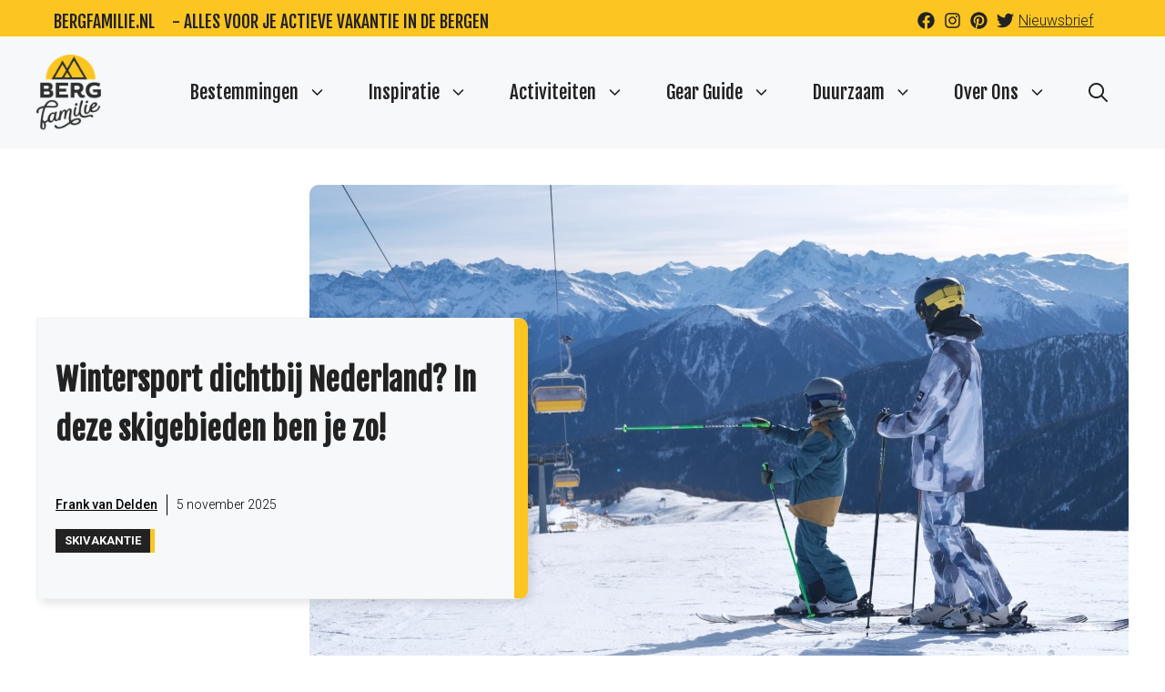

--- FILE ---
content_type: text/html; charset=UTF-8
request_url: https://bergfamilie.nl/dichtsbijzijnde-skigebieden-bij-nederland/
body_size: 46979
content:
<!DOCTYPE html>
<html lang="nl-NL">
<head><meta charset="UTF-8"><script>if(navigator.userAgent.match(/MSIE|Internet Explorer/i)||navigator.userAgent.match(/Trident\/7\..*?rv:11/i)){var href=document.location.href;if(!href.match(/[?&]nowprocket/)){if(href.indexOf("?")==-1){if(href.indexOf("#")==-1){document.location.href=href+"?nowprocket=1"}else{document.location.href=href.replace("#","?nowprocket=1#")}}else{if(href.indexOf("#")==-1){document.location.href=href+"&nowprocket=1"}else{document.location.href=href.replace("#","&nowprocket=1#")}}}}</script><script>(()=>{class RocketLazyLoadScripts{constructor(){this.v="2.0.4",this.userEvents=["keydown","keyup","mousedown","mouseup","mousemove","mouseover","mouseout","touchmove","touchstart","touchend","touchcancel","wheel","click","dblclick","input"],this.attributeEvents=["onblur","onclick","oncontextmenu","ondblclick","onfocus","onmousedown","onmouseenter","onmouseleave","onmousemove","onmouseout","onmouseover","onmouseup","onmousewheel","onscroll","onsubmit"]}async t(){this.i(),this.o(),/iP(ad|hone)/.test(navigator.userAgent)&&this.h(),this.u(),this.l(this),this.m(),this.k(this),this.p(this),this._(),await Promise.all([this.R(),this.L()]),this.lastBreath=Date.now(),this.S(this),this.P(),this.D(),this.O(),this.M(),await this.C(this.delayedScripts.normal),await this.C(this.delayedScripts.defer),await this.C(this.delayedScripts.async),await this.T(),await this.F(),await this.j(),await this.A(),window.dispatchEvent(new Event("rocket-allScriptsLoaded")),this.everythingLoaded=!0,this.lastTouchEnd&&await new Promise(t=>setTimeout(t,500-Date.now()+this.lastTouchEnd)),this.I(),this.H(),this.U(),this.W()}i(){this.CSPIssue=sessionStorage.getItem("rocketCSPIssue"),document.addEventListener("securitypolicyviolation",t=>{this.CSPIssue||"script-src-elem"!==t.violatedDirective||"data"!==t.blockedURI||(this.CSPIssue=!0,sessionStorage.setItem("rocketCSPIssue",!0))},{isRocket:!0})}o(){window.addEventListener("pageshow",t=>{this.persisted=t.persisted,this.realWindowLoadedFired=!0},{isRocket:!0}),window.addEventListener("pagehide",()=>{this.onFirstUserAction=null},{isRocket:!0})}h(){let t;function e(e){t=e}window.addEventListener("touchstart",e,{isRocket:!0}),window.addEventListener("touchend",function i(o){o.changedTouches[0]&&t.changedTouches[0]&&Math.abs(o.changedTouches[0].pageX-t.changedTouches[0].pageX)<10&&Math.abs(o.changedTouches[0].pageY-t.changedTouches[0].pageY)<10&&o.timeStamp-t.timeStamp<200&&(window.removeEventListener("touchstart",e,{isRocket:!0}),window.removeEventListener("touchend",i,{isRocket:!0}),"INPUT"===o.target.tagName&&"text"===o.target.type||(o.target.dispatchEvent(new TouchEvent("touchend",{target:o.target,bubbles:!0})),o.target.dispatchEvent(new MouseEvent("mouseover",{target:o.target,bubbles:!0})),o.target.dispatchEvent(new PointerEvent("click",{target:o.target,bubbles:!0,cancelable:!0,detail:1,clientX:o.changedTouches[0].clientX,clientY:o.changedTouches[0].clientY})),event.preventDefault()))},{isRocket:!0})}q(t){this.userActionTriggered||("mousemove"!==t.type||this.firstMousemoveIgnored?"keyup"===t.type||"mouseover"===t.type||"mouseout"===t.type||(this.userActionTriggered=!0,this.onFirstUserAction&&this.onFirstUserAction()):this.firstMousemoveIgnored=!0),"click"===t.type&&t.preventDefault(),t.stopPropagation(),t.stopImmediatePropagation(),"touchstart"===this.lastEvent&&"touchend"===t.type&&(this.lastTouchEnd=Date.now()),"click"===t.type&&(this.lastTouchEnd=0),this.lastEvent=t.type,t.composedPath&&t.composedPath()[0].getRootNode()instanceof ShadowRoot&&(t.rocketTarget=t.composedPath()[0]),this.savedUserEvents.push(t)}u(){this.savedUserEvents=[],this.userEventHandler=this.q.bind(this),this.userEvents.forEach(t=>window.addEventListener(t,this.userEventHandler,{passive:!1,isRocket:!0})),document.addEventListener("visibilitychange",this.userEventHandler,{isRocket:!0})}U(){this.userEvents.forEach(t=>window.removeEventListener(t,this.userEventHandler,{passive:!1,isRocket:!0})),document.removeEventListener("visibilitychange",this.userEventHandler,{isRocket:!0}),this.savedUserEvents.forEach(t=>{(t.rocketTarget||t.target).dispatchEvent(new window[t.constructor.name](t.type,t))})}m(){const t="return false",e=Array.from(this.attributeEvents,t=>"data-rocket-"+t),i="["+this.attributeEvents.join("],[")+"]",o="[data-rocket-"+this.attributeEvents.join("],[data-rocket-")+"]",s=(e,i,o)=>{o&&o!==t&&(e.setAttribute("data-rocket-"+i,o),e["rocket"+i]=new Function("event",o),e.setAttribute(i,t))};new MutationObserver(t=>{for(const n of t)"attributes"===n.type&&(n.attributeName.startsWith("data-rocket-")||this.everythingLoaded?n.attributeName.startsWith("data-rocket-")&&this.everythingLoaded&&this.N(n.target,n.attributeName.substring(12)):s(n.target,n.attributeName,n.target.getAttribute(n.attributeName))),"childList"===n.type&&n.addedNodes.forEach(t=>{if(t.nodeType===Node.ELEMENT_NODE)if(this.everythingLoaded)for(const i of[t,...t.querySelectorAll(o)])for(const t of i.getAttributeNames())e.includes(t)&&this.N(i,t.substring(12));else for(const e of[t,...t.querySelectorAll(i)])for(const t of e.getAttributeNames())this.attributeEvents.includes(t)&&s(e,t,e.getAttribute(t))})}).observe(document,{subtree:!0,childList:!0,attributeFilter:[...this.attributeEvents,...e]})}I(){this.attributeEvents.forEach(t=>{document.querySelectorAll("[data-rocket-"+t+"]").forEach(e=>{this.N(e,t)})})}N(t,e){const i=t.getAttribute("data-rocket-"+e);i&&(t.setAttribute(e,i),t.removeAttribute("data-rocket-"+e))}k(t){Object.defineProperty(HTMLElement.prototype,"onclick",{get(){return this.rocketonclick||null},set(e){this.rocketonclick=e,this.setAttribute(t.everythingLoaded?"onclick":"data-rocket-onclick","this.rocketonclick(event)")}})}S(t){function e(e,i){let o=e[i];e[i]=null,Object.defineProperty(e,i,{get:()=>o,set(s){t.everythingLoaded?o=s:e["rocket"+i]=o=s}})}e(document,"onreadystatechange"),e(window,"onload"),e(window,"onpageshow");try{Object.defineProperty(document,"readyState",{get:()=>t.rocketReadyState,set(e){t.rocketReadyState=e},configurable:!0}),document.readyState="loading"}catch(t){console.log("WPRocket DJE readyState conflict, bypassing")}}l(t){this.originalAddEventListener=EventTarget.prototype.addEventListener,this.originalRemoveEventListener=EventTarget.prototype.removeEventListener,this.savedEventListeners=[],EventTarget.prototype.addEventListener=function(e,i,o){o&&o.isRocket||!t.B(e,this)&&!t.userEvents.includes(e)||t.B(e,this)&&!t.userActionTriggered||e.startsWith("rocket-")||t.everythingLoaded?t.originalAddEventListener.call(this,e,i,o):(t.savedEventListeners.push({target:this,remove:!1,type:e,func:i,options:o}),"mouseenter"!==e&&"mouseleave"!==e||t.originalAddEventListener.call(this,e,t.savedUserEvents.push,o))},EventTarget.prototype.removeEventListener=function(e,i,o){o&&o.isRocket||!t.B(e,this)&&!t.userEvents.includes(e)||t.B(e,this)&&!t.userActionTriggered||e.startsWith("rocket-")||t.everythingLoaded?t.originalRemoveEventListener.call(this,e,i,o):t.savedEventListeners.push({target:this,remove:!0,type:e,func:i,options:o})}}J(t,e){this.savedEventListeners=this.savedEventListeners.filter(i=>{let o=i.type,s=i.target||window;return e!==o||t!==s||(this.B(o,s)&&(i.type="rocket-"+o),this.$(i),!1)})}H(){EventTarget.prototype.addEventListener=this.originalAddEventListener,EventTarget.prototype.removeEventListener=this.originalRemoveEventListener,this.savedEventListeners.forEach(t=>this.$(t))}$(t){t.remove?this.originalRemoveEventListener.call(t.target,t.type,t.func,t.options):this.originalAddEventListener.call(t.target,t.type,t.func,t.options)}p(t){let e;function i(e){return t.everythingLoaded?e:e.split(" ").map(t=>"load"===t||t.startsWith("load.")?"rocket-jquery-load":t).join(" ")}function o(o){function s(e){const s=o.fn[e];o.fn[e]=o.fn.init.prototype[e]=function(){return this[0]===window&&t.userActionTriggered&&("string"==typeof arguments[0]||arguments[0]instanceof String?arguments[0]=i(arguments[0]):"object"==typeof arguments[0]&&Object.keys(arguments[0]).forEach(t=>{const e=arguments[0][t];delete arguments[0][t],arguments[0][i(t)]=e})),s.apply(this,arguments),this}}if(o&&o.fn&&!t.allJQueries.includes(o)){const e={DOMContentLoaded:[],"rocket-DOMContentLoaded":[]};for(const t in e)document.addEventListener(t,()=>{e[t].forEach(t=>t())},{isRocket:!0});o.fn.ready=o.fn.init.prototype.ready=function(i){function s(){parseInt(o.fn.jquery)>2?setTimeout(()=>i.bind(document)(o)):i.bind(document)(o)}return"function"==typeof i&&(t.realDomReadyFired?!t.userActionTriggered||t.fauxDomReadyFired?s():e["rocket-DOMContentLoaded"].push(s):e.DOMContentLoaded.push(s)),o([])},s("on"),s("one"),s("off"),t.allJQueries.push(o)}e=o}t.allJQueries=[],o(window.jQuery),Object.defineProperty(window,"jQuery",{get:()=>e,set(t){o(t)}})}P(){const t=new Map;document.write=document.writeln=function(e){const i=document.currentScript,o=document.createRange(),s=i.parentElement;let n=t.get(i);void 0===n&&(n=i.nextSibling,t.set(i,n));const c=document.createDocumentFragment();o.setStart(c,0),c.appendChild(o.createContextualFragment(e)),s.insertBefore(c,n)}}async R(){return new Promise(t=>{this.userActionTriggered?t():this.onFirstUserAction=t})}async L(){return new Promise(t=>{document.addEventListener("DOMContentLoaded",()=>{this.realDomReadyFired=!0,t()},{isRocket:!0})})}async j(){return this.realWindowLoadedFired?Promise.resolve():new Promise(t=>{window.addEventListener("load",t,{isRocket:!0})})}M(){this.pendingScripts=[];this.scriptsMutationObserver=new MutationObserver(t=>{for(const e of t)e.addedNodes.forEach(t=>{"SCRIPT"!==t.tagName||t.noModule||t.isWPRocket||this.pendingScripts.push({script:t,promise:new Promise(e=>{const i=()=>{const i=this.pendingScripts.findIndex(e=>e.script===t);i>=0&&this.pendingScripts.splice(i,1),e()};t.addEventListener("load",i,{isRocket:!0}),t.addEventListener("error",i,{isRocket:!0}),setTimeout(i,1e3)})})})}),this.scriptsMutationObserver.observe(document,{childList:!0,subtree:!0})}async F(){await this.X(),this.pendingScripts.length?(await this.pendingScripts[0].promise,await this.F()):this.scriptsMutationObserver.disconnect()}D(){this.delayedScripts={normal:[],async:[],defer:[]},document.querySelectorAll("script[type$=rocketlazyloadscript]").forEach(t=>{t.hasAttribute("data-rocket-src")?t.hasAttribute("async")&&!1!==t.async?this.delayedScripts.async.push(t):t.hasAttribute("defer")&&!1!==t.defer||"module"===t.getAttribute("data-rocket-type")?this.delayedScripts.defer.push(t):this.delayedScripts.normal.push(t):this.delayedScripts.normal.push(t)})}async _(){await this.L();let t=[];document.querySelectorAll("script[type$=rocketlazyloadscript][data-rocket-src]").forEach(e=>{let i=e.getAttribute("data-rocket-src");if(i&&!i.startsWith("data:")){i.startsWith("//")&&(i=location.protocol+i);try{const o=new URL(i).origin;o!==location.origin&&t.push({src:o,crossOrigin:e.crossOrigin||"module"===e.getAttribute("data-rocket-type")})}catch(t){}}}),t=[...new Map(t.map(t=>[JSON.stringify(t),t])).values()],this.Y(t,"preconnect")}async G(t){if(await this.K(),!0!==t.noModule||!("noModule"in HTMLScriptElement.prototype))return new Promise(e=>{let i;function o(){(i||t).setAttribute("data-rocket-status","executed"),e()}try{if(navigator.userAgent.includes("Firefox/")||""===navigator.vendor||this.CSPIssue)i=document.createElement("script"),[...t.attributes].forEach(t=>{let e=t.nodeName;"type"!==e&&("data-rocket-type"===e&&(e="type"),"data-rocket-src"===e&&(e="src"),i.setAttribute(e,t.nodeValue))}),t.text&&(i.text=t.text),t.nonce&&(i.nonce=t.nonce),i.hasAttribute("src")?(i.addEventListener("load",o,{isRocket:!0}),i.addEventListener("error",()=>{i.setAttribute("data-rocket-status","failed-network"),e()},{isRocket:!0}),setTimeout(()=>{i.isConnected||e()},1)):(i.text=t.text,o()),i.isWPRocket=!0,t.parentNode.replaceChild(i,t);else{const i=t.getAttribute("data-rocket-type"),s=t.getAttribute("data-rocket-src");i?(t.type=i,t.removeAttribute("data-rocket-type")):t.removeAttribute("type"),t.addEventListener("load",o,{isRocket:!0}),t.addEventListener("error",i=>{this.CSPIssue&&i.target.src.startsWith("data:")?(console.log("WPRocket: CSP fallback activated"),t.removeAttribute("src"),this.G(t).then(e)):(t.setAttribute("data-rocket-status","failed-network"),e())},{isRocket:!0}),s?(t.fetchPriority="high",t.removeAttribute("data-rocket-src"),t.src=s):t.src="data:text/javascript;base64,"+window.btoa(unescape(encodeURIComponent(t.text)))}}catch(i){t.setAttribute("data-rocket-status","failed-transform"),e()}});t.setAttribute("data-rocket-status","skipped")}async C(t){const e=t.shift();return e?(e.isConnected&&await this.G(e),this.C(t)):Promise.resolve()}O(){this.Y([...this.delayedScripts.normal,...this.delayedScripts.defer,...this.delayedScripts.async],"preload")}Y(t,e){this.trash=this.trash||[];let i=!0;var o=document.createDocumentFragment();t.forEach(t=>{const s=t.getAttribute&&t.getAttribute("data-rocket-src")||t.src;if(s&&!s.startsWith("data:")){const n=document.createElement("link");n.href=s,n.rel=e,"preconnect"!==e&&(n.as="script",n.fetchPriority=i?"high":"low"),t.getAttribute&&"module"===t.getAttribute("data-rocket-type")&&(n.crossOrigin=!0),t.crossOrigin&&(n.crossOrigin=t.crossOrigin),t.integrity&&(n.integrity=t.integrity),t.nonce&&(n.nonce=t.nonce),o.appendChild(n),this.trash.push(n),i=!1}}),document.head.appendChild(o)}W(){this.trash.forEach(t=>t.remove())}async T(){try{document.readyState="interactive"}catch(t){}this.fauxDomReadyFired=!0;try{await this.K(),this.J(document,"readystatechange"),document.dispatchEvent(new Event("rocket-readystatechange")),await this.K(),document.rocketonreadystatechange&&document.rocketonreadystatechange(),await this.K(),this.J(document,"DOMContentLoaded"),document.dispatchEvent(new Event("rocket-DOMContentLoaded")),await this.K(),this.J(window,"DOMContentLoaded"),window.dispatchEvent(new Event("rocket-DOMContentLoaded"))}catch(t){console.error(t)}}async A(){try{document.readyState="complete"}catch(t){}try{await this.K(),this.J(document,"readystatechange"),document.dispatchEvent(new Event("rocket-readystatechange")),await this.K(),document.rocketonreadystatechange&&document.rocketonreadystatechange(),await this.K(),this.J(window,"load"),window.dispatchEvent(new Event("rocket-load")),await this.K(),window.rocketonload&&window.rocketonload(),await this.K(),this.allJQueries.forEach(t=>t(window).trigger("rocket-jquery-load")),await this.K(),this.J(window,"pageshow");const t=new Event("rocket-pageshow");t.persisted=this.persisted,window.dispatchEvent(t),await this.K(),window.rocketonpageshow&&window.rocketonpageshow({persisted:this.persisted})}catch(t){console.error(t)}}async K(){Date.now()-this.lastBreath>45&&(await this.X(),this.lastBreath=Date.now())}async X(){return document.hidden?new Promise(t=>setTimeout(t)):new Promise(t=>requestAnimationFrame(t))}B(t,e){return e===document&&"readystatechange"===t||(e===document&&"DOMContentLoaded"===t||(e===window&&"DOMContentLoaded"===t||(e===window&&"load"===t||e===window&&"pageshow"===t)))}static run(){(new RocketLazyLoadScripts).t()}}RocketLazyLoadScripts.run()})();</script>
	
	<meta name='robots' content='index, follow, max-image-preview:large, max-snippet:-1, max-video-preview:-1' />
<meta name="viewport" content="width=device-width, initial-scale=1">
	<!-- This site is optimized with the Yoast SEO plugin v26.8 - https://yoast.com/product/yoast-seo-wordpress/ -->
	<title>Wintersport dichtbij Nederland? In deze skigebieden ben je zo!</title>
<link data-rocket-prefetch href="https://assets.mailerlite.com" rel="dns-prefetch">
<link data-rocket-prefetch href="https://fonts.googleapis.com" rel="dns-prefetch">
<link data-rocket-preload as="style" href="https://fonts.googleapis.com/css?family=Fjalla%20One%3Aregular%7CRoboto%3A100%2C100italic%2C300%2C300italic%2Cregular%2Citalic%2C500%2C500italic%2C700%2C700italic%2C900%2C900italic&#038;display=swap" rel="preload">
<link href="https://fonts.googleapis.com/css?family=Fjalla%20One%3Aregular%7CRoboto%3A100%2C100italic%2C300%2C300italic%2Cregular%2Citalic%2C500%2C500italic%2C700%2C700italic%2C900%2C900italic&#038;display=swap" media="print" onload="this.media=&#039;all&#039;" rel="stylesheet">
<noscript data-wpr-hosted-gf-parameters=""><link rel="stylesheet" href="https://fonts.googleapis.com/css?family=Fjalla%20One%3Aregular%7CRoboto%3A100%2C100italic%2C300%2C300italic%2Cregular%2Citalic%2C500%2C500italic%2C700%2C700italic%2C900%2C900italic&#038;display=swap"></noscript><link rel="preload" data-rocket-preload as="image" href="https://bergfamilie.nl/wp-content/uploads/2023/12/daannoliwatles1.jpg" imagesrcset="https://bergfamilie.nl/wp-content/uploads/2023/12/daannoliwatles1.jpg 900w, https://bergfamilie.nl/wp-content/uploads/2023/12/daannoliwatles1-724x483.jpg 724w, https://bergfamilie.nl/wp-content/uploads/2023/12/daannoliwatles1-768x512.jpg 768w" imagesizes="(max-width: 900px) 100vw, 900px" fetchpriority="high">
	<link rel="canonical" href="https://bergfamilie.nl/dichtsbijzijnde-skigebieden-bij-nederland/" />
	<meta property="og:locale" content="nl_NL" />
	<meta property="og:type" content="article" />
	<meta property="og:title" content="Wintersport dichtbij Nederland? In deze skigebieden ben je zo!" />
	<meta property="og:description" content="Ben jij op zoek naar een skigebied dichtbij Nederland? Lees dan snel verder. In dit artikel hebben we de skigebieden voor een wintersport dichtbij Nederland verzameld. Bij het maken van onze selectie hebben niet alleen naar de afstand gekeken, maar ook&nbsp; naar het aantal kilometer dat je over de provinciale weg af moet leggen. Onze ... Lees meer" />
	<meta property="og:url" content="https://bergfamilie.nl/dichtsbijzijnde-skigebieden-bij-nederland/" />
	<meta property="og:site_name" content="Bergfamilie.nl" />
	<meta property="article:publisher" content="https://www.facebook.com/Bergfamilie/" />
	<meta property="article:author" content="https://www.facebook.com/frank.vandelden" />
	<meta property="article:published_time" content="2025-11-05T09:00:00+00:00" />
	<meta property="article:modified_time" content="2025-11-05T09:01:40+00:00" />
	<meta property="og:image" content="https://bergfamilie.nl/wp-content/uploads/2023/12/daannoliwatles1.jpg" />
	<meta property="og:image:width" content="900" />
	<meta property="og:image:height" content="600" />
	<meta property="og:image:type" content="image/jpeg" />
	<meta name="author" content="Frank van Delden" />
	<meta name="twitter:card" content="summary_large_image" />
	<meta name="twitter:creator" content="@bergfamilie" />
	<meta name="twitter:site" content="@bergfamilie" />
	<meta name="twitter:label1" content="Geschreven door" />
	<meta name="twitter:data1" content="Frank van Delden" />
	<meta name="twitter:label2" content="Geschatte leestijd" />
	<meta name="twitter:data2" content="7 minuten" />
	<script type="application/ld+json" class="yoast-schema-graph">{"@context":"https://schema.org","@graph":[{"@type":"Article","@id":"https://bergfamilie.nl/dichtsbijzijnde-skigebieden-bij-nederland/#article","isPartOf":{"@id":"https://bergfamilie.nl/dichtsbijzijnde-skigebieden-bij-nederland/"},"author":{"name":"Frank van Delden","@id":"https://bergfamilie.nl/#/schema/person/c0772d4d041c0eb9cfb781f1b9dd9d61"},"headline":"Wintersport dichtbij Nederland? In deze skigebieden ben je zo!","datePublished":"2025-11-05T09:00:00+00:00","dateModified":"2025-11-05T09:01:40+00:00","mainEntityOfPage":{"@id":"https://bergfamilie.nl/dichtsbijzijnde-skigebieden-bij-nederland/"},"wordCount":1191,"commentCount":0,"publisher":{"@id":"https://bergfamilie.nl/#organization"},"image":{"@id":"https://bergfamilie.nl/dichtsbijzijnde-skigebieden-bij-nederland/#primaryimage"},"thumbnailUrl":"https://bergfamilie.nl/wp-content/uploads/2023/12/daannoliwatles1.jpg","keywords":["winter"],"articleSection":["Skivakantie"],"inLanguage":"nl-NL","potentialAction":[{"@type":"CommentAction","name":"Comment","target":["https://bergfamilie.nl/dichtsbijzijnde-skigebieden-bij-nederland/#respond"]}]},{"@type":"WebPage","@id":"https://bergfamilie.nl/dichtsbijzijnde-skigebieden-bij-nederland/","url":"https://bergfamilie.nl/dichtsbijzijnde-skigebieden-bij-nederland/","name":"Wintersport dichtbij Nederland? In deze skigebieden ben je zo!","isPartOf":{"@id":"https://bergfamilie.nl/#website"},"primaryImageOfPage":{"@id":"https://bergfamilie.nl/dichtsbijzijnde-skigebieden-bij-nederland/#primaryimage"},"image":{"@id":"https://bergfamilie.nl/dichtsbijzijnde-skigebieden-bij-nederland/#primaryimage"},"thumbnailUrl":"https://bergfamilie.nl/wp-content/uploads/2023/12/daannoliwatles1.jpg","datePublished":"2025-11-05T09:00:00+00:00","dateModified":"2025-11-05T09:01:40+00:00","breadcrumb":{"@id":"https://bergfamilie.nl/dichtsbijzijnde-skigebieden-bij-nederland/#breadcrumb"},"inLanguage":"nl-NL","potentialAction":[{"@type":"ReadAction","target":["https://bergfamilie.nl/dichtsbijzijnde-skigebieden-bij-nederland/"]}]},{"@type":"ImageObject","inLanguage":"nl-NL","@id":"https://bergfamilie.nl/dichtsbijzijnde-skigebieden-bij-nederland/#primaryimage","url":"https://bergfamilie.nl/wp-content/uploads/2023/12/daannoliwatles1.jpg","contentUrl":"https://bergfamilie.nl/wp-content/uploads/2023/12/daannoliwatles1.jpg","width":900,"height":600,"caption":"Wintersport dichtbij Nederland? In deze skigebieden ben je zo!"},{"@type":"BreadcrumbList","@id":"https://bergfamilie.nl/dichtsbijzijnde-skigebieden-bij-nederland/#breadcrumb","itemListElement":[{"@type":"ListItem","position":1,"name":"Wintervakantie","item":"https://bergfamilie.nl/thema/wintervakantie/"},{"@type":"ListItem","position":2,"name":"Skivakantie","item":"https://bergfamilie.nl/thema/wintervakantie/wintersport/"},{"@type":"ListItem","position":3,"name":"Wintersport dichtbij Nederland? In deze skigebieden ben je zo!"}]},{"@type":"WebSite","@id":"https://bergfamilie.nl/#website","url":"https://bergfamilie.nl/","name":"Bergfamilie","description":"VOOR JE ULTIEME AVONTUURLIJKE VAKANTIE","publisher":{"@id":"https://bergfamilie.nl/#organization"},"alternateName":"bergfamilie.nl","potentialAction":[{"@type":"SearchAction","target":{"@type":"EntryPoint","urlTemplate":"https://bergfamilie.nl/?s={search_term_string}"},"query-input":{"@type":"PropertyValueSpecification","valueRequired":true,"valueName":"search_term_string"}}],"inLanguage":"nl-NL"},{"@type":"Organization","@id":"https://bergfamilie.nl/#organization","name":"Bergfamilie.nl","alternateName":"Bergfamilie","url":"https://bergfamilie.nl/","logo":{"@type":"ImageObject","inLanguage":"nl-NL","@id":"https://bergfamilie.nl/#/schema/logo/image/","url":"https://bergfamilie.nl/wp-content/uploads/2022/03/bergfamilie_100x90.png","contentUrl":"https://bergfamilie.nl/wp-content/uploads/2022/03/bergfamilie_100x90.png","width":90,"height":100,"caption":"Bergfamilie.nl"},"image":{"@id":"https://bergfamilie.nl/#/schema/logo/image/"},"sameAs":["https://www.facebook.com/Bergfamilie/","https://x.com/bergfamilie","https://www.instagram.com/bergfamilie.nl/","https://nl.pinterest.com/bergfamilienl/","https://www.linkedin.com/company/bergfamilie"]},{"@type":"Person","@id":"https://bergfamilie.nl/#/schema/person/c0772d4d041c0eb9cfb781f1b9dd9d61","name":"Frank van Delden","image":{"@type":"ImageObject","inLanguage":"nl-NL","@id":"https://bergfamilie.nl/#/schema/person/image/","url":"https://secure.gravatar.com/avatar/7cfeacd0ee11db9cf9dc9b1e36514ff822e334b7919a058905a5aeefd65dbb13?s=96&d=mm&r=g","contentUrl":"https://secure.gravatar.com/avatar/7cfeacd0ee11db9cf9dc9b1e36514ff822e334b7919a058905a5aeefd65dbb13?s=96&d=mm&r=g","caption":"Frank van Delden"},"description":"Eigenaar Bergfamilie en Wintersportexpert. Woont in: Oostenrijk Specialisatie: wintersport, wandelen, via ferrata en downhill MTB. Ervaring: Meer dan 40 jaar ervaring in de bergen en meer dan 100 bergbestemmingen bezocht zowel in winter als in de zomer.","sameAs":["https://bergfamilie.nl","https://www.facebook.com/frank.vandelden","https://www.instagram.com/frankinthemountains/","https://www.linkedin.com/in/frcvandelden/"],"url":"https://bergfamilie.nl/author/frank/"}]}</script>
	<!-- / Yoast SEO plugin. -->


<link href='https://fonts.gstatic.com' crossorigin rel='preconnect' />
<link href='https://fonts.googleapis.com' crossorigin rel='preconnect' />
<link rel="alternate" type="application/rss+xml" title="Bergfamilie.nl &raquo; feed" href="https://bergfamilie.nl/feed/" />
<link rel="alternate" type="application/rss+xml" title="Bergfamilie.nl &raquo; reacties feed" href="https://bergfamilie.nl/comments/feed/" />
<link rel="alternate" type="application/rss+xml" title="Bergfamilie.nl &raquo; Wintersport dichtbij Nederland? In deze skigebieden ben je zo! reacties feed" href="https://bergfamilie.nl/dichtsbijzijnde-skigebieden-bij-nederland/feed/" />
<link rel="alternate" title="oEmbed (JSON)" type="application/json+oembed" href="https://bergfamilie.nl/wp-json/oembed/1.0/embed?url=https%3A%2F%2Fbergfamilie.nl%2Fdichtsbijzijnde-skigebieden-bij-nederland%2F" />
<link rel="alternate" title="oEmbed (XML)" type="text/xml+oembed" href="https://bergfamilie.nl/wp-json/oembed/1.0/embed?url=https%3A%2F%2Fbergfamilie.nl%2Fdichtsbijzijnde-skigebieden-bij-nederland%2F&#038;format=xml" />
<style id='wp-img-auto-sizes-contain-inline-css'>
img:is([sizes=auto i],[sizes^="auto," i]){contain-intrinsic-size:3000px 1500px}
/*# sourceURL=wp-img-auto-sizes-contain-inline-css */
</style>
<style id='wp-emoji-styles-inline-css'>

	img.wp-smiley, img.emoji {
		display: inline !important;
		border: none !important;
		box-shadow: none !important;
		height: 1em !important;
		width: 1em !important;
		margin: 0 0.07em !important;
		vertical-align: -0.1em !important;
		background: none !important;
		padding: 0 !important;
	}
/*# sourceURL=wp-emoji-styles-inline-css */
</style>
<style id='wp-block-library-inline-css'>
:root{--wp-block-synced-color:#7a00df;--wp-block-synced-color--rgb:122,0,223;--wp-bound-block-color:var(--wp-block-synced-color);--wp-editor-canvas-background:#ddd;--wp-admin-theme-color:#007cba;--wp-admin-theme-color--rgb:0,124,186;--wp-admin-theme-color-darker-10:#006ba1;--wp-admin-theme-color-darker-10--rgb:0,107,160.5;--wp-admin-theme-color-darker-20:#005a87;--wp-admin-theme-color-darker-20--rgb:0,90,135;--wp-admin-border-width-focus:2px}@media (min-resolution:192dpi){:root{--wp-admin-border-width-focus:1.5px}}.wp-element-button{cursor:pointer}:root .has-very-light-gray-background-color{background-color:#eee}:root .has-very-dark-gray-background-color{background-color:#313131}:root .has-very-light-gray-color{color:#eee}:root .has-very-dark-gray-color{color:#313131}:root .has-vivid-green-cyan-to-vivid-cyan-blue-gradient-background{background:linear-gradient(135deg,#00d084,#0693e3)}:root .has-purple-crush-gradient-background{background:linear-gradient(135deg,#34e2e4,#4721fb 50%,#ab1dfe)}:root .has-hazy-dawn-gradient-background{background:linear-gradient(135deg,#faaca8,#dad0ec)}:root .has-subdued-olive-gradient-background{background:linear-gradient(135deg,#fafae1,#67a671)}:root .has-atomic-cream-gradient-background{background:linear-gradient(135deg,#fdd79a,#004a59)}:root .has-nightshade-gradient-background{background:linear-gradient(135deg,#330968,#31cdcf)}:root .has-midnight-gradient-background{background:linear-gradient(135deg,#020381,#2874fc)}:root{--wp--preset--font-size--normal:16px;--wp--preset--font-size--huge:42px}.has-regular-font-size{font-size:1em}.has-larger-font-size{font-size:2.625em}.has-normal-font-size{font-size:var(--wp--preset--font-size--normal)}.has-huge-font-size{font-size:var(--wp--preset--font-size--huge)}.has-text-align-center{text-align:center}.has-text-align-left{text-align:left}.has-text-align-right{text-align:right}.has-fit-text{white-space:nowrap!important}#end-resizable-editor-section{display:none}.aligncenter{clear:both}.items-justified-left{justify-content:flex-start}.items-justified-center{justify-content:center}.items-justified-right{justify-content:flex-end}.items-justified-space-between{justify-content:space-between}.screen-reader-text{border:0;clip-path:inset(50%);height:1px;margin:-1px;overflow:hidden;padding:0;position:absolute;width:1px;word-wrap:normal!important}.screen-reader-text:focus{background-color:#ddd;clip-path:none;color:#444;display:block;font-size:1em;height:auto;left:5px;line-height:normal;padding:15px 23px 14px;text-decoration:none;top:5px;width:auto;z-index:100000}html :where(.has-border-color){border-style:solid}html :where([style*=border-top-color]){border-top-style:solid}html :where([style*=border-right-color]){border-right-style:solid}html :where([style*=border-bottom-color]){border-bottom-style:solid}html :where([style*=border-left-color]){border-left-style:solid}html :where([style*=border-width]){border-style:solid}html :where([style*=border-top-width]){border-top-style:solid}html :where([style*=border-right-width]){border-right-style:solid}html :where([style*=border-bottom-width]){border-bottom-style:solid}html :where([style*=border-left-width]){border-left-style:solid}html :where(img[class*=wp-image-]){height:auto;max-width:100%}:where(figure){margin:0 0 1em}html :where(.is-position-sticky){--wp-admin--admin-bar--position-offset:var(--wp-admin--admin-bar--height,0px)}@media screen and (max-width:600px){html :where(.is-position-sticky){--wp-admin--admin-bar--position-offset:0px}}

/*# sourceURL=wp-block-library-inline-css */
</style><style id='wp-block-gallery-inline-css'>
.blocks-gallery-grid:not(.has-nested-images),.wp-block-gallery:not(.has-nested-images){display:flex;flex-wrap:wrap;list-style-type:none;margin:0;padding:0}.blocks-gallery-grid:not(.has-nested-images) .blocks-gallery-image,.blocks-gallery-grid:not(.has-nested-images) .blocks-gallery-item,.wp-block-gallery:not(.has-nested-images) .blocks-gallery-image,.wp-block-gallery:not(.has-nested-images) .blocks-gallery-item{display:flex;flex-direction:column;flex-grow:1;justify-content:center;margin:0 1em 1em 0;position:relative;width:calc(50% - 1em)}.blocks-gallery-grid:not(.has-nested-images) .blocks-gallery-image:nth-of-type(2n),.blocks-gallery-grid:not(.has-nested-images) .blocks-gallery-item:nth-of-type(2n),.wp-block-gallery:not(.has-nested-images) .blocks-gallery-image:nth-of-type(2n),.wp-block-gallery:not(.has-nested-images) .blocks-gallery-item:nth-of-type(2n){margin-right:0}.blocks-gallery-grid:not(.has-nested-images) .blocks-gallery-image figure,.blocks-gallery-grid:not(.has-nested-images) .blocks-gallery-item figure,.wp-block-gallery:not(.has-nested-images) .blocks-gallery-image figure,.wp-block-gallery:not(.has-nested-images) .blocks-gallery-item figure{align-items:flex-end;display:flex;height:100%;justify-content:flex-start;margin:0}.blocks-gallery-grid:not(.has-nested-images) .blocks-gallery-image img,.blocks-gallery-grid:not(.has-nested-images) .blocks-gallery-item img,.wp-block-gallery:not(.has-nested-images) .blocks-gallery-image img,.wp-block-gallery:not(.has-nested-images) .blocks-gallery-item img{display:block;height:auto;max-width:100%;width:auto}.blocks-gallery-grid:not(.has-nested-images) .blocks-gallery-image figcaption,.blocks-gallery-grid:not(.has-nested-images) .blocks-gallery-item figcaption,.wp-block-gallery:not(.has-nested-images) .blocks-gallery-image figcaption,.wp-block-gallery:not(.has-nested-images) .blocks-gallery-item figcaption{background:linear-gradient(0deg,#000000b3,#0000004d 70%,#0000);bottom:0;box-sizing:border-box;color:#fff;font-size:.8em;margin:0;max-height:100%;overflow:auto;padding:3em .77em .7em;position:absolute;text-align:center;width:100%;z-index:2}.blocks-gallery-grid:not(.has-nested-images) .blocks-gallery-image figcaption img,.blocks-gallery-grid:not(.has-nested-images) .blocks-gallery-item figcaption img,.wp-block-gallery:not(.has-nested-images) .blocks-gallery-image figcaption img,.wp-block-gallery:not(.has-nested-images) .blocks-gallery-item figcaption img{display:inline}.blocks-gallery-grid:not(.has-nested-images) figcaption,.wp-block-gallery:not(.has-nested-images) figcaption{flex-grow:1}.blocks-gallery-grid:not(.has-nested-images).is-cropped .blocks-gallery-image a,.blocks-gallery-grid:not(.has-nested-images).is-cropped .blocks-gallery-image img,.blocks-gallery-grid:not(.has-nested-images).is-cropped .blocks-gallery-item a,.blocks-gallery-grid:not(.has-nested-images).is-cropped .blocks-gallery-item img,.wp-block-gallery:not(.has-nested-images).is-cropped .blocks-gallery-image a,.wp-block-gallery:not(.has-nested-images).is-cropped .blocks-gallery-image img,.wp-block-gallery:not(.has-nested-images).is-cropped .blocks-gallery-item a,.wp-block-gallery:not(.has-nested-images).is-cropped .blocks-gallery-item img{flex:1;height:100%;object-fit:cover;width:100%}.blocks-gallery-grid:not(.has-nested-images).columns-1 .blocks-gallery-image,.blocks-gallery-grid:not(.has-nested-images).columns-1 .blocks-gallery-item,.wp-block-gallery:not(.has-nested-images).columns-1 .blocks-gallery-image,.wp-block-gallery:not(.has-nested-images).columns-1 .blocks-gallery-item{margin-right:0;width:100%}@media (min-width:600px){.blocks-gallery-grid:not(.has-nested-images).columns-3 .blocks-gallery-image,.blocks-gallery-grid:not(.has-nested-images).columns-3 .blocks-gallery-item,.wp-block-gallery:not(.has-nested-images).columns-3 .blocks-gallery-image,.wp-block-gallery:not(.has-nested-images).columns-3 .blocks-gallery-item{margin-right:1em;width:calc(33.33333% - .66667em)}.blocks-gallery-grid:not(.has-nested-images).columns-4 .blocks-gallery-image,.blocks-gallery-grid:not(.has-nested-images).columns-4 .blocks-gallery-item,.wp-block-gallery:not(.has-nested-images).columns-4 .blocks-gallery-image,.wp-block-gallery:not(.has-nested-images).columns-4 .blocks-gallery-item{margin-right:1em;width:calc(25% - .75em)}.blocks-gallery-grid:not(.has-nested-images).columns-5 .blocks-gallery-image,.blocks-gallery-grid:not(.has-nested-images).columns-5 .blocks-gallery-item,.wp-block-gallery:not(.has-nested-images).columns-5 .blocks-gallery-image,.wp-block-gallery:not(.has-nested-images).columns-5 .blocks-gallery-item{margin-right:1em;width:calc(20% - .8em)}.blocks-gallery-grid:not(.has-nested-images).columns-6 .blocks-gallery-image,.blocks-gallery-grid:not(.has-nested-images).columns-6 .blocks-gallery-item,.wp-block-gallery:not(.has-nested-images).columns-6 .blocks-gallery-image,.wp-block-gallery:not(.has-nested-images).columns-6 .blocks-gallery-item{margin-right:1em;width:calc(16.66667% - .83333em)}.blocks-gallery-grid:not(.has-nested-images).columns-7 .blocks-gallery-image,.blocks-gallery-grid:not(.has-nested-images).columns-7 .blocks-gallery-item,.wp-block-gallery:not(.has-nested-images).columns-7 .blocks-gallery-image,.wp-block-gallery:not(.has-nested-images).columns-7 .blocks-gallery-item{margin-right:1em;width:calc(14.28571% - .85714em)}.blocks-gallery-grid:not(.has-nested-images).columns-8 .blocks-gallery-image,.blocks-gallery-grid:not(.has-nested-images).columns-8 .blocks-gallery-item,.wp-block-gallery:not(.has-nested-images).columns-8 .blocks-gallery-image,.wp-block-gallery:not(.has-nested-images).columns-8 .blocks-gallery-item{margin-right:1em;width:calc(12.5% - .875em)}.blocks-gallery-grid:not(.has-nested-images).columns-1 .blocks-gallery-image:nth-of-type(1n),.blocks-gallery-grid:not(.has-nested-images).columns-1 .blocks-gallery-item:nth-of-type(1n),.blocks-gallery-grid:not(.has-nested-images).columns-2 .blocks-gallery-image:nth-of-type(2n),.blocks-gallery-grid:not(.has-nested-images).columns-2 .blocks-gallery-item:nth-of-type(2n),.blocks-gallery-grid:not(.has-nested-images).columns-3 .blocks-gallery-image:nth-of-type(3n),.blocks-gallery-grid:not(.has-nested-images).columns-3 .blocks-gallery-item:nth-of-type(3n),.blocks-gallery-grid:not(.has-nested-images).columns-4 .blocks-gallery-image:nth-of-type(4n),.blocks-gallery-grid:not(.has-nested-images).columns-4 .blocks-gallery-item:nth-of-type(4n),.blocks-gallery-grid:not(.has-nested-images).columns-5 .blocks-gallery-image:nth-of-type(5n),.blocks-gallery-grid:not(.has-nested-images).columns-5 .blocks-gallery-item:nth-of-type(5n),.blocks-gallery-grid:not(.has-nested-images).columns-6 .blocks-gallery-image:nth-of-type(6n),.blocks-gallery-grid:not(.has-nested-images).columns-6 .blocks-gallery-item:nth-of-type(6n),.blocks-gallery-grid:not(.has-nested-images).columns-7 .blocks-gallery-image:nth-of-type(7n),.blocks-gallery-grid:not(.has-nested-images).columns-7 .blocks-gallery-item:nth-of-type(7n),.blocks-gallery-grid:not(.has-nested-images).columns-8 .blocks-gallery-image:nth-of-type(8n),.blocks-gallery-grid:not(.has-nested-images).columns-8 .blocks-gallery-item:nth-of-type(8n),.wp-block-gallery:not(.has-nested-images).columns-1 .blocks-gallery-image:nth-of-type(1n),.wp-block-gallery:not(.has-nested-images).columns-1 .blocks-gallery-item:nth-of-type(1n),.wp-block-gallery:not(.has-nested-images).columns-2 .blocks-gallery-image:nth-of-type(2n),.wp-block-gallery:not(.has-nested-images).columns-2 .blocks-gallery-item:nth-of-type(2n),.wp-block-gallery:not(.has-nested-images).columns-3 .blocks-gallery-image:nth-of-type(3n),.wp-block-gallery:not(.has-nested-images).columns-3 .blocks-gallery-item:nth-of-type(3n),.wp-block-gallery:not(.has-nested-images).columns-4 .blocks-gallery-image:nth-of-type(4n),.wp-block-gallery:not(.has-nested-images).columns-4 .blocks-gallery-item:nth-of-type(4n),.wp-block-gallery:not(.has-nested-images).columns-5 .blocks-gallery-image:nth-of-type(5n),.wp-block-gallery:not(.has-nested-images).columns-5 .blocks-gallery-item:nth-of-type(5n),.wp-block-gallery:not(.has-nested-images).columns-6 .blocks-gallery-image:nth-of-type(6n),.wp-block-gallery:not(.has-nested-images).columns-6 .blocks-gallery-item:nth-of-type(6n),.wp-block-gallery:not(.has-nested-images).columns-7 .blocks-gallery-image:nth-of-type(7n),.wp-block-gallery:not(.has-nested-images).columns-7 .blocks-gallery-item:nth-of-type(7n),.wp-block-gallery:not(.has-nested-images).columns-8 .blocks-gallery-image:nth-of-type(8n),.wp-block-gallery:not(.has-nested-images).columns-8 .blocks-gallery-item:nth-of-type(8n){margin-right:0}}.blocks-gallery-grid:not(.has-nested-images) .blocks-gallery-image:last-child,.blocks-gallery-grid:not(.has-nested-images) .blocks-gallery-item:last-child,.wp-block-gallery:not(.has-nested-images) .blocks-gallery-image:last-child,.wp-block-gallery:not(.has-nested-images) .blocks-gallery-item:last-child{margin-right:0}.blocks-gallery-grid:not(.has-nested-images).alignleft,.blocks-gallery-grid:not(.has-nested-images).alignright,.wp-block-gallery:not(.has-nested-images).alignleft,.wp-block-gallery:not(.has-nested-images).alignright{max-width:420px;width:100%}.blocks-gallery-grid:not(.has-nested-images).aligncenter .blocks-gallery-item figure,.wp-block-gallery:not(.has-nested-images).aligncenter .blocks-gallery-item figure{justify-content:center}.wp-block-gallery:not(.is-cropped) .blocks-gallery-item{align-self:flex-start}figure.wp-block-gallery.has-nested-images{align-items:normal}.wp-block-gallery.has-nested-images figure.wp-block-image:not(#individual-image){margin:0;width:calc(50% - var(--wp--style--unstable-gallery-gap, 16px)/2)}.wp-block-gallery.has-nested-images figure.wp-block-image{box-sizing:border-box;display:flex;flex-direction:column;flex-grow:1;justify-content:center;max-width:100%;position:relative}.wp-block-gallery.has-nested-images figure.wp-block-image>a,.wp-block-gallery.has-nested-images figure.wp-block-image>div{flex-direction:column;flex-grow:1;margin:0}.wp-block-gallery.has-nested-images figure.wp-block-image img{display:block;height:auto;max-width:100%!important;width:auto}.wp-block-gallery.has-nested-images figure.wp-block-image figcaption,.wp-block-gallery.has-nested-images figure.wp-block-image:has(figcaption):before{bottom:0;left:0;max-height:100%;position:absolute;right:0}.wp-block-gallery.has-nested-images figure.wp-block-image:has(figcaption):before{backdrop-filter:blur(3px);content:"";height:100%;-webkit-mask-image:linear-gradient(0deg,#000 20%,#0000);mask-image:linear-gradient(0deg,#000 20%,#0000);max-height:40%;pointer-events:none}.wp-block-gallery.has-nested-images figure.wp-block-image figcaption{box-sizing:border-box;color:#fff;font-size:13px;margin:0;overflow:auto;padding:1em;text-align:center;text-shadow:0 0 1.5px #000}.wp-block-gallery.has-nested-images figure.wp-block-image figcaption::-webkit-scrollbar{height:12px;width:12px}.wp-block-gallery.has-nested-images figure.wp-block-image figcaption::-webkit-scrollbar-track{background-color:initial}.wp-block-gallery.has-nested-images figure.wp-block-image figcaption::-webkit-scrollbar-thumb{background-clip:padding-box;background-color:initial;border:3px solid #0000;border-radius:8px}.wp-block-gallery.has-nested-images figure.wp-block-image figcaption:focus-within::-webkit-scrollbar-thumb,.wp-block-gallery.has-nested-images figure.wp-block-image figcaption:focus::-webkit-scrollbar-thumb,.wp-block-gallery.has-nested-images figure.wp-block-image figcaption:hover::-webkit-scrollbar-thumb{background-color:#fffc}.wp-block-gallery.has-nested-images figure.wp-block-image figcaption{scrollbar-color:#0000 #0000;scrollbar-gutter:stable both-edges;scrollbar-width:thin}.wp-block-gallery.has-nested-images figure.wp-block-image figcaption:focus,.wp-block-gallery.has-nested-images figure.wp-block-image figcaption:focus-within,.wp-block-gallery.has-nested-images figure.wp-block-image figcaption:hover{scrollbar-color:#fffc #0000}.wp-block-gallery.has-nested-images figure.wp-block-image figcaption{will-change:transform}@media (hover:none){.wp-block-gallery.has-nested-images figure.wp-block-image figcaption{scrollbar-color:#fffc #0000}}.wp-block-gallery.has-nested-images figure.wp-block-image figcaption{background:linear-gradient(0deg,#0006,#0000)}.wp-block-gallery.has-nested-images figure.wp-block-image figcaption img{display:inline}.wp-block-gallery.has-nested-images figure.wp-block-image figcaption a{color:inherit}.wp-block-gallery.has-nested-images figure.wp-block-image.has-custom-border img{box-sizing:border-box}.wp-block-gallery.has-nested-images figure.wp-block-image.has-custom-border>a,.wp-block-gallery.has-nested-images figure.wp-block-image.has-custom-border>div,.wp-block-gallery.has-nested-images figure.wp-block-image.is-style-rounded>a,.wp-block-gallery.has-nested-images figure.wp-block-image.is-style-rounded>div{flex:1 1 auto}.wp-block-gallery.has-nested-images figure.wp-block-image.has-custom-border figcaption,.wp-block-gallery.has-nested-images figure.wp-block-image.is-style-rounded figcaption{background:none;color:inherit;flex:initial;margin:0;padding:10px 10px 9px;position:relative;text-shadow:none}.wp-block-gallery.has-nested-images figure.wp-block-image.has-custom-border:before,.wp-block-gallery.has-nested-images figure.wp-block-image.is-style-rounded:before{content:none}.wp-block-gallery.has-nested-images figcaption{flex-basis:100%;flex-grow:1;text-align:center}.wp-block-gallery.has-nested-images:not(.is-cropped) figure.wp-block-image:not(#individual-image){margin-bottom:auto;margin-top:0}.wp-block-gallery.has-nested-images.is-cropped figure.wp-block-image:not(#individual-image){align-self:inherit}.wp-block-gallery.has-nested-images.is-cropped figure.wp-block-image:not(#individual-image)>a,.wp-block-gallery.has-nested-images.is-cropped figure.wp-block-image:not(#individual-image)>div:not(.components-drop-zone){display:flex}.wp-block-gallery.has-nested-images.is-cropped figure.wp-block-image:not(#individual-image) a,.wp-block-gallery.has-nested-images.is-cropped figure.wp-block-image:not(#individual-image) img{flex:1 0 0%;height:100%;object-fit:cover;width:100%}.wp-block-gallery.has-nested-images.columns-1 figure.wp-block-image:not(#individual-image){width:100%}@media (min-width:600px){.wp-block-gallery.has-nested-images.columns-3 figure.wp-block-image:not(#individual-image){width:calc(33.33333% - var(--wp--style--unstable-gallery-gap, 16px)*.66667)}.wp-block-gallery.has-nested-images.columns-4 figure.wp-block-image:not(#individual-image){width:calc(25% - var(--wp--style--unstable-gallery-gap, 16px)*.75)}.wp-block-gallery.has-nested-images.columns-5 figure.wp-block-image:not(#individual-image){width:calc(20% - var(--wp--style--unstable-gallery-gap, 16px)*.8)}.wp-block-gallery.has-nested-images.columns-6 figure.wp-block-image:not(#individual-image){width:calc(16.66667% - var(--wp--style--unstable-gallery-gap, 16px)*.83333)}.wp-block-gallery.has-nested-images.columns-7 figure.wp-block-image:not(#individual-image){width:calc(14.28571% - var(--wp--style--unstable-gallery-gap, 16px)*.85714)}.wp-block-gallery.has-nested-images.columns-8 figure.wp-block-image:not(#individual-image){width:calc(12.5% - var(--wp--style--unstable-gallery-gap, 16px)*.875)}.wp-block-gallery.has-nested-images.columns-default figure.wp-block-image:not(#individual-image){width:calc(33.33% - var(--wp--style--unstable-gallery-gap, 16px)*.66667)}.wp-block-gallery.has-nested-images.columns-default figure.wp-block-image:not(#individual-image):first-child:nth-last-child(2),.wp-block-gallery.has-nested-images.columns-default figure.wp-block-image:not(#individual-image):first-child:nth-last-child(2)~figure.wp-block-image:not(#individual-image){width:calc(50% - var(--wp--style--unstable-gallery-gap, 16px)*.5)}.wp-block-gallery.has-nested-images.columns-default figure.wp-block-image:not(#individual-image):first-child:last-child{width:100%}}.wp-block-gallery.has-nested-images.alignleft,.wp-block-gallery.has-nested-images.alignright{max-width:420px;width:100%}.wp-block-gallery.has-nested-images.aligncenter{justify-content:center}
/*# sourceURL=https://bergfamilie.nl/wp-includes/blocks/gallery/style.min.css */
</style>
<style id='wp-block-image-inline-css'>
.wp-block-image>a,.wp-block-image>figure>a{display:inline-block}.wp-block-image img{box-sizing:border-box;height:auto;max-width:100%;vertical-align:bottom}@media not (prefers-reduced-motion){.wp-block-image img.hide{visibility:hidden}.wp-block-image img.show{animation:show-content-image .4s}}.wp-block-image[style*=border-radius] img,.wp-block-image[style*=border-radius]>a{border-radius:inherit}.wp-block-image.has-custom-border img{box-sizing:border-box}.wp-block-image.aligncenter{text-align:center}.wp-block-image.alignfull>a,.wp-block-image.alignwide>a{width:100%}.wp-block-image.alignfull img,.wp-block-image.alignwide img{height:auto;width:100%}.wp-block-image .aligncenter,.wp-block-image .alignleft,.wp-block-image .alignright,.wp-block-image.aligncenter,.wp-block-image.alignleft,.wp-block-image.alignright{display:table}.wp-block-image .aligncenter>figcaption,.wp-block-image .alignleft>figcaption,.wp-block-image .alignright>figcaption,.wp-block-image.aligncenter>figcaption,.wp-block-image.alignleft>figcaption,.wp-block-image.alignright>figcaption{caption-side:bottom;display:table-caption}.wp-block-image .alignleft{float:left;margin:.5em 1em .5em 0}.wp-block-image .alignright{float:right;margin:.5em 0 .5em 1em}.wp-block-image .aligncenter{margin-left:auto;margin-right:auto}.wp-block-image :where(figcaption){margin-bottom:1em;margin-top:.5em}.wp-block-image.is-style-circle-mask img{border-radius:9999px}@supports ((-webkit-mask-image:none) or (mask-image:none)) or (-webkit-mask-image:none){.wp-block-image.is-style-circle-mask img{border-radius:0;-webkit-mask-image:url('data:image/svg+xml;utf8,<svg viewBox="0 0 100 100" xmlns="http://www.w3.org/2000/svg"><circle cx="50" cy="50" r="50"/></svg>');mask-image:url('data:image/svg+xml;utf8,<svg viewBox="0 0 100 100" xmlns="http://www.w3.org/2000/svg"><circle cx="50" cy="50" r="50"/></svg>');mask-mode:alpha;-webkit-mask-position:center;mask-position:center;-webkit-mask-repeat:no-repeat;mask-repeat:no-repeat;-webkit-mask-size:contain;mask-size:contain}}:root :where(.wp-block-image.is-style-rounded img,.wp-block-image .is-style-rounded img){border-radius:9999px}.wp-block-image figure{margin:0}.wp-lightbox-container{display:flex;flex-direction:column;position:relative}.wp-lightbox-container img{cursor:zoom-in}.wp-lightbox-container img:hover+button{opacity:1}.wp-lightbox-container button{align-items:center;backdrop-filter:blur(16px) saturate(180%);background-color:#5a5a5a40;border:none;border-radius:4px;cursor:zoom-in;display:flex;height:20px;justify-content:center;opacity:0;padding:0;position:absolute;right:16px;text-align:center;top:16px;width:20px;z-index:100}@media not (prefers-reduced-motion){.wp-lightbox-container button{transition:opacity .2s ease}}.wp-lightbox-container button:focus-visible{outline:3px auto #5a5a5a40;outline:3px auto -webkit-focus-ring-color;outline-offset:3px}.wp-lightbox-container button:hover{cursor:pointer;opacity:1}.wp-lightbox-container button:focus{opacity:1}.wp-lightbox-container button:focus,.wp-lightbox-container button:hover,.wp-lightbox-container button:not(:hover):not(:active):not(.has-background){background-color:#5a5a5a40;border:none}.wp-lightbox-overlay{box-sizing:border-box;cursor:zoom-out;height:100vh;left:0;overflow:hidden;position:fixed;top:0;visibility:hidden;width:100%;z-index:100000}.wp-lightbox-overlay .close-button{align-items:center;cursor:pointer;display:flex;justify-content:center;min-height:40px;min-width:40px;padding:0;position:absolute;right:calc(env(safe-area-inset-right) + 16px);top:calc(env(safe-area-inset-top) + 16px);z-index:5000000}.wp-lightbox-overlay .close-button:focus,.wp-lightbox-overlay .close-button:hover,.wp-lightbox-overlay .close-button:not(:hover):not(:active):not(.has-background){background:none;border:none}.wp-lightbox-overlay .lightbox-image-container{height:var(--wp--lightbox-container-height);left:50%;overflow:hidden;position:absolute;top:50%;transform:translate(-50%,-50%);transform-origin:top left;width:var(--wp--lightbox-container-width);z-index:9999999999}.wp-lightbox-overlay .wp-block-image{align-items:center;box-sizing:border-box;display:flex;height:100%;justify-content:center;margin:0;position:relative;transform-origin:0 0;width:100%;z-index:3000000}.wp-lightbox-overlay .wp-block-image img{height:var(--wp--lightbox-image-height);min-height:var(--wp--lightbox-image-height);min-width:var(--wp--lightbox-image-width);width:var(--wp--lightbox-image-width)}.wp-lightbox-overlay .wp-block-image figcaption{display:none}.wp-lightbox-overlay button{background:none;border:none}.wp-lightbox-overlay .scrim{background-color:#fff;height:100%;opacity:.9;position:absolute;width:100%;z-index:2000000}.wp-lightbox-overlay.active{visibility:visible}@media not (prefers-reduced-motion){.wp-lightbox-overlay.active{animation:turn-on-visibility .25s both}.wp-lightbox-overlay.active img{animation:turn-on-visibility .35s both}.wp-lightbox-overlay.show-closing-animation:not(.active){animation:turn-off-visibility .35s both}.wp-lightbox-overlay.show-closing-animation:not(.active) img{animation:turn-off-visibility .25s both}.wp-lightbox-overlay.zoom.active{animation:none;opacity:1;visibility:visible}.wp-lightbox-overlay.zoom.active .lightbox-image-container{animation:lightbox-zoom-in .4s}.wp-lightbox-overlay.zoom.active .lightbox-image-container img{animation:none}.wp-lightbox-overlay.zoom.active .scrim{animation:turn-on-visibility .4s forwards}.wp-lightbox-overlay.zoom.show-closing-animation:not(.active){animation:none}.wp-lightbox-overlay.zoom.show-closing-animation:not(.active) .lightbox-image-container{animation:lightbox-zoom-out .4s}.wp-lightbox-overlay.zoom.show-closing-animation:not(.active) .lightbox-image-container img{animation:none}.wp-lightbox-overlay.zoom.show-closing-animation:not(.active) .scrim{animation:turn-off-visibility .4s forwards}}@keyframes show-content-image{0%{visibility:hidden}99%{visibility:hidden}to{visibility:visible}}@keyframes turn-on-visibility{0%{opacity:0}to{opacity:1}}@keyframes turn-off-visibility{0%{opacity:1;visibility:visible}99%{opacity:0;visibility:visible}to{opacity:0;visibility:hidden}}@keyframes lightbox-zoom-in{0%{transform:translate(calc((-100vw + var(--wp--lightbox-scrollbar-width))/2 + var(--wp--lightbox-initial-left-position)),calc(-50vh + var(--wp--lightbox-initial-top-position))) scale(var(--wp--lightbox-scale))}to{transform:translate(-50%,-50%) scale(1)}}@keyframes lightbox-zoom-out{0%{transform:translate(-50%,-50%) scale(1);visibility:visible}99%{visibility:visible}to{transform:translate(calc((-100vw + var(--wp--lightbox-scrollbar-width))/2 + var(--wp--lightbox-initial-left-position)),calc(-50vh + var(--wp--lightbox-initial-top-position))) scale(var(--wp--lightbox-scale));visibility:hidden}}
/*# sourceURL=https://bergfamilie.nl/wp-includes/blocks/image/style.min.css */
</style>
<style id='wp-block-list-inline-css'>
ol,ul{box-sizing:border-box}:root :where(.wp-block-list.has-background){padding:1.25em 2.375em}
/*# sourceURL=https://bergfamilie.nl/wp-includes/blocks/list/style.min.css */
</style>
<style id='wp-block-group-inline-css'>
.wp-block-group{box-sizing:border-box}:where(.wp-block-group.wp-block-group-is-layout-constrained){position:relative}
/*# sourceURL=https://bergfamilie.nl/wp-includes/blocks/group/style.min.css */
</style>
<style id='wp-block-separator-inline-css'>
@charset "UTF-8";.wp-block-separator{border:none;border-top:2px solid}:root :where(.wp-block-separator.is-style-dots){height:auto;line-height:1;text-align:center}:root :where(.wp-block-separator.is-style-dots):before{color:currentColor;content:"···";font-family:serif;font-size:1.5em;letter-spacing:2em;padding-left:2em}.wp-block-separator.is-style-dots{background:none!important;border:none!important}
/*# sourceURL=https://bergfamilie.nl/wp-includes/blocks/separator/style.min.css */
</style>
<style id='wp-block-spacer-inline-css'>
.wp-block-spacer{clear:both}
/*# sourceURL=https://bergfamilie.nl/wp-includes/blocks/spacer/style.min.css */
</style>
<style id='global-styles-inline-css'>
:root{--wp--preset--aspect-ratio--square: 1;--wp--preset--aspect-ratio--4-3: 4/3;--wp--preset--aspect-ratio--3-4: 3/4;--wp--preset--aspect-ratio--3-2: 3/2;--wp--preset--aspect-ratio--2-3: 2/3;--wp--preset--aspect-ratio--16-9: 16/9;--wp--preset--aspect-ratio--9-16: 9/16;--wp--preset--color--black: #000000;--wp--preset--color--cyan-bluish-gray: #abb8c3;--wp--preset--color--white: #ffffff;--wp--preset--color--pale-pink: #f78da7;--wp--preset--color--vivid-red: #cf2e2e;--wp--preset--color--luminous-vivid-orange: #ff6900;--wp--preset--color--luminous-vivid-amber: #fcb900;--wp--preset--color--light-green-cyan: #7bdcb5;--wp--preset--color--vivid-green-cyan: #00d084;--wp--preset--color--pale-cyan-blue: #8ed1fc;--wp--preset--color--vivid-cyan-blue: #0693e3;--wp--preset--color--vivid-purple: #9b51e0;--wp--preset--color--contrast: var(--contrast);--wp--preset--color--contrast-2: var(--contrast-2);--wp--preset--color--contrast-3: var(--contrast-3);--wp--preset--color--base: var(--base);--wp--preset--color--base-2: var(--base-2);--wp--preset--color--base-3: var(--base-3);--wp--preset--color--accent: var(--accent);--wp--preset--color--accent-2: var(--accent-2);--wp--preset--gradient--vivid-cyan-blue-to-vivid-purple: linear-gradient(135deg,rgb(6,147,227) 0%,rgb(155,81,224) 100%);--wp--preset--gradient--light-green-cyan-to-vivid-green-cyan: linear-gradient(135deg,rgb(122,220,180) 0%,rgb(0,208,130) 100%);--wp--preset--gradient--luminous-vivid-amber-to-luminous-vivid-orange: linear-gradient(135deg,rgb(252,185,0) 0%,rgb(255,105,0) 100%);--wp--preset--gradient--luminous-vivid-orange-to-vivid-red: linear-gradient(135deg,rgb(255,105,0) 0%,rgb(207,46,46) 100%);--wp--preset--gradient--very-light-gray-to-cyan-bluish-gray: linear-gradient(135deg,rgb(238,238,238) 0%,rgb(169,184,195) 100%);--wp--preset--gradient--cool-to-warm-spectrum: linear-gradient(135deg,rgb(74,234,220) 0%,rgb(151,120,209) 20%,rgb(207,42,186) 40%,rgb(238,44,130) 60%,rgb(251,105,98) 80%,rgb(254,248,76) 100%);--wp--preset--gradient--blush-light-purple: linear-gradient(135deg,rgb(255,206,236) 0%,rgb(152,150,240) 100%);--wp--preset--gradient--blush-bordeaux: linear-gradient(135deg,rgb(254,205,165) 0%,rgb(254,45,45) 50%,rgb(107,0,62) 100%);--wp--preset--gradient--luminous-dusk: linear-gradient(135deg,rgb(255,203,112) 0%,rgb(199,81,192) 50%,rgb(65,88,208) 100%);--wp--preset--gradient--pale-ocean: linear-gradient(135deg,rgb(255,245,203) 0%,rgb(182,227,212) 50%,rgb(51,167,181) 100%);--wp--preset--gradient--electric-grass: linear-gradient(135deg,rgb(202,248,128) 0%,rgb(113,206,126) 100%);--wp--preset--gradient--midnight: linear-gradient(135deg,rgb(2,3,129) 0%,rgb(40,116,252) 100%);--wp--preset--font-size--small: 13px;--wp--preset--font-size--medium: 20px;--wp--preset--font-size--large: 36px;--wp--preset--font-size--x-large: 42px;--wp--preset--spacing--20: 0.44rem;--wp--preset--spacing--30: 0.67rem;--wp--preset--spacing--40: 1rem;--wp--preset--spacing--50: 1.5rem;--wp--preset--spacing--60: 2.25rem;--wp--preset--spacing--70: 3.38rem;--wp--preset--spacing--80: 5.06rem;--wp--preset--shadow--natural: 6px 6px 9px rgba(0, 0, 0, 0.2);--wp--preset--shadow--deep: 12px 12px 50px rgba(0, 0, 0, 0.4);--wp--preset--shadow--sharp: 6px 6px 0px rgba(0, 0, 0, 0.2);--wp--preset--shadow--outlined: 6px 6px 0px -3px rgb(255, 255, 255), 6px 6px rgb(0, 0, 0);--wp--preset--shadow--crisp: 6px 6px 0px rgb(0, 0, 0);}:where(.is-layout-flex){gap: 0.5em;}:where(.is-layout-grid){gap: 0.5em;}body .is-layout-flex{display: flex;}.is-layout-flex{flex-wrap: wrap;align-items: center;}.is-layout-flex > :is(*, div){margin: 0;}body .is-layout-grid{display: grid;}.is-layout-grid > :is(*, div){margin: 0;}:where(.wp-block-columns.is-layout-flex){gap: 2em;}:where(.wp-block-columns.is-layout-grid){gap: 2em;}:where(.wp-block-post-template.is-layout-flex){gap: 1.25em;}:where(.wp-block-post-template.is-layout-grid){gap: 1.25em;}.has-black-color{color: var(--wp--preset--color--black) !important;}.has-cyan-bluish-gray-color{color: var(--wp--preset--color--cyan-bluish-gray) !important;}.has-white-color{color: var(--wp--preset--color--white) !important;}.has-pale-pink-color{color: var(--wp--preset--color--pale-pink) !important;}.has-vivid-red-color{color: var(--wp--preset--color--vivid-red) !important;}.has-luminous-vivid-orange-color{color: var(--wp--preset--color--luminous-vivid-orange) !important;}.has-luminous-vivid-amber-color{color: var(--wp--preset--color--luminous-vivid-amber) !important;}.has-light-green-cyan-color{color: var(--wp--preset--color--light-green-cyan) !important;}.has-vivid-green-cyan-color{color: var(--wp--preset--color--vivid-green-cyan) !important;}.has-pale-cyan-blue-color{color: var(--wp--preset--color--pale-cyan-blue) !important;}.has-vivid-cyan-blue-color{color: var(--wp--preset--color--vivid-cyan-blue) !important;}.has-vivid-purple-color{color: var(--wp--preset--color--vivid-purple) !important;}.has-black-background-color{background-color: var(--wp--preset--color--black) !important;}.has-cyan-bluish-gray-background-color{background-color: var(--wp--preset--color--cyan-bluish-gray) !important;}.has-white-background-color{background-color: var(--wp--preset--color--white) !important;}.has-pale-pink-background-color{background-color: var(--wp--preset--color--pale-pink) !important;}.has-vivid-red-background-color{background-color: var(--wp--preset--color--vivid-red) !important;}.has-luminous-vivid-orange-background-color{background-color: var(--wp--preset--color--luminous-vivid-orange) !important;}.has-luminous-vivid-amber-background-color{background-color: var(--wp--preset--color--luminous-vivid-amber) !important;}.has-light-green-cyan-background-color{background-color: var(--wp--preset--color--light-green-cyan) !important;}.has-vivid-green-cyan-background-color{background-color: var(--wp--preset--color--vivid-green-cyan) !important;}.has-pale-cyan-blue-background-color{background-color: var(--wp--preset--color--pale-cyan-blue) !important;}.has-vivid-cyan-blue-background-color{background-color: var(--wp--preset--color--vivid-cyan-blue) !important;}.has-vivid-purple-background-color{background-color: var(--wp--preset--color--vivid-purple) !important;}.has-black-border-color{border-color: var(--wp--preset--color--black) !important;}.has-cyan-bluish-gray-border-color{border-color: var(--wp--preset--color--cyan-bluish-gray) !important;}.has-white-border-color{border-color: var(--wp--preset--color--white) !important;}.has-pale-pink-border-color{border-color: var(--wp--preset--color--pale-pink) !important;}.has-vivid-red-border-color{border-color: var(--wp--preset--color--vivid-red) !important;}.has-luminous-vivid-orange-border-color{border-color: var(--wp--preset--color--luminous-vivid-orange) !important;}.has-luminous-vivid-amber-border-color{border-color: var(--wp--preset--color--luminous-vivid-amber) !important;}.has-light-green-cyan-border-color{border-color: var(--wp--preset--color--light-green-cyan) !important;}.has-vivid-green-cyan-border-color{border-color: var(--wp--preset--color--vivid-green-cyan) !important;}.has-pale-cyan-blue-border-color{border-color: var(--wp--preset--color--pale-cyan-blue) !important;}.has-vivid-cyan-blue-border-color{border-color: var(--wp--preset--color--vivid-cyan-blue) !important;}.has-vivid-purple-border-color{border-color: var(--wp--preset--color--vivid-purple) !important;}.has-vivid-cyan-blue-to-vivid-purple-gradient-background{background: var(--wp--preset--gradient--vivid-cyan-blue-to-vivid-purple) !important;}.has-light-green-cyan-to-vivid-green-cyan-gradient-background{background: var(--wp--preset--gradient--light-green-cyan-to-vivid-green-cyan) !important;}.has-luminous-vivid-amber-to-luminous-vivid-orange-gradient-background{background: var(--wp--preset--gradient--luminous-vivid-amber-to-luminous-vivid-orange) !important;}.has-luminous-vivid-orange-to-vivid-red-gradient-background{background: var(--wp--preset--gradient--luminous-vivid-orange-to-vivid-red) !important;}.has-very-light-gray-to-cyan-bluish-gray-gradient-background{background: var(--wp--preset--gradient--very-light-gray-to-cyan-bluish-gray) !important;}.has-cool-to-warm-spectrum-gradient-background{background: var(--wp--preset--gradient--cool-to-warm-spectrum) !important;}.has-blush-light-purple-gradient-background{background: var(--wp--preset--gradient--blush-light-purple) !important;}.has-blush-bordeaux-gradient-background{background: var(--wp--preset--gradient--blush-bordeaux) !important;}.has-luminous-dusk-gradient-background{background: var(--wp--preset--gradient--luminous-dusk) !important;}.has-pale-ocean-gradient-background{background: var(--wp--preset--gradient--pale-ocean) !important;}.has-electric-grass-gradient-background{background: var(--wp--preset--gradient--electric-grass) !important;}.has-midnight-gradient-background{background: var(--wp--preset--gradient--midnight) !important;}.has-small-font-size{font-size: var(--wp--preset--font-size--small) !important;}.has-medium-font-size{font-size: var(--wp--preset--font-size--medium) !important;}.has-large-font-size{font-size: var(--wp--preset--font-size--large) !important;}.has-x-large-font-size{font-size: var(--wp--preset--font-size--x-large) !important;}
/*# sourceURL=global-styles-inline-css */
</style>
<style id='core-block-supports-inline-css'>
.wp-block-gallery.wp-block-gallery-1{--wp--style--unstable-gallery-gap:var( --wp--style--gallery-gap-default, var( --gallery-block--gutter-size, var( --wp--style--block-gap, 0.5em ) ) );gap:var( --wp--style--gallery-gap-default, var( --gallery-block--gutter-size, var( --wp--style--block-gap, 0.5em ) ) );}.wp-block-gallery.wp-block-gallery-2{--wp--style--unstable-gallery-gap:var( --wp--style--gallery-gap-default, var( --gallery-block--gutter-size, var( --wp--style--block-gap, 0.5em ) ) );gap:var( --wp--style--gallery-gap-default, var( --gallery-block--gutter-size, var( --wp--style--block-gap, 0.5em ) ) );}.wp-block-gallery.wp-block-gallery-3{--wp--style--unstable-gallery-gap:var( --wp--style--gallery-gap-default, var( --gallery-block--gutter-size, var( --wp--style--block-gap, 0.5em ) ) );gap:var( --wp--style--gallery-gap-default, var( --gallery-block--gutter-size, var( --wp--style--block-gap, 0.5em ) ) );}
/*# sourceURL=core-block-supports-inline-css */
</style>

<style id='classic-theme-styles-inline-css'>
/*! This file is auto-generated */
.wp-block-button__link{color:#fff;background-color:#32373c;border-radius:9999px;box-shadow:none;text-decoration:none;padding:calc(.667em + 2px) calc(1.333em + 2px);font-size:1.125em}.wp-block-file__button{background:#32373c;color:#fff;text-decoration:none}
/*# sourceURL=/wp-includes/css/classic-themes.min.css */
</style>
<link data-minify="1" rel='stylesheet' id='mpp_gutenberg-css' href='https://bergfamilie.nl/wp-content/cache/min/1/wp-content/plugins/metronet-profile-picture/dist/blocks.style.build.css?ver=1755071152' media='all' />
<link data-minify="1" rel='stylesheet' id='mailerlite_forms.css-css' href='https://bergfamilie.nl/wp-content/cache/min/1/wp-content/plugins/official-mailerlite-sign-up-forms/assets/css/mailerlite_forms.css?ver=1755071152' media='all' />
<link data-minify="1" rel='stylesheet' id='related-posts-by-taxonomy-css' href='https://bergfamilie.nl/wp-content/cache/min/1/wp-content/plugins/related-posts-by-taxonomy/includes/assets/css/styles.css?ver=1755071152' media='all' />
<link data-minify="1" rel='stylesheet' id='widgetopts-styles-css' href='https://bergfamilie.nl/wp-content/cache/min/1/wp-content/plugins/widget-options/assets/css/widget-options.css?ver=1755071152' media='all' />
<link data-minify="1" rel='stylesheet' id='vj-core-css' href='https://bergfamilie.nl/wp-content/cache/min/1/wp-content/plugins/yoast-faq-accordion/vj-core.css?ver=1755071152' media='all' />
<link rel='stylesheet' id='generate-comments-css' href='https://bergfamilie.nl/wp-content/themes/generatepress/assets/css/components/comments.min.css?ver=3.6.1' media='all' />
<link rel='stylesheet' id='generate-style-css' href='https://bergfamilie.nl/wp-content/themes/generatepress/assets/css/main.min.css?ver=3.6.1' media='all' />
<style id='generate-style-inline-css'>
body{background-color:var(--base-3);color:var(--contrast);}a{color:#4d8f36;}a:hover, a:focus{text-decoration:underline;}.entry-title a, .site-branding a, a.button, .wp-block-button__link, .main-navigation a{text-decoration:none;}a:hover, a:focus, a:active{color:#4d8f36;}.grid-container{max-width:1280px;}.wp-block-group__inner-container{max-width:1280px;margin-left:auto;margin-right:auto;}.site-header .header-image{width:75px;}.generate-back-to-top{font-size:20px;border-radius:3px;position:fixed;bottom:30px;right:30px;line-height:40px;width:40px;text-align:center;z-index:10;transition:opacity 300ms ease-in-out;opacity:0.1;transform:translateY(1000px);}.generate-back-to-top__show{opacity:1;transform:translateY(0);}:root{--contrast:#222222;--contrast-2:#575760;--contrast-3:#b2b2be;--base:#f0f0f0;--base-2:#f7f8f9;--base-3:#ffffff;--accent:#0C4767;--accent-2:#566E3D;}:root .has-contrast-color{color:var(--contrast);}:root .has-contrast-background-color{background-color:var(--contrast);}:root .has-contrast-2-color{color:var(--contrast-2);}:root .has-contrast-2-background-color{background-color:var(--contrast-2);}:root .has-contrast-3-color{color:var(--contrast-3);}:root .has-contrast-3-background-color{background-color:var(--contrast-3);}:root .has-base-color{color:var(--base);}:root .has-base-background-color{background-color:var(--base);}:root .has-base-2-color{color:var(--base-2);}:root .has-base-2-background-color{background-color:var(--base-2);}:root .has-base-3-color{color:var(--base-3);}:root .has-base-3-background-color{background-color:var(--base-3);}:root .has-accent-color{color:var(--accent);}:root .has-accent-background-color{background-color:var(--accent);}:root .has-accent-2-color{color:var(--accent-2);}:root .has-accent-2-background-color{background-color:var(--accent-2);}.gp-modal:not(.gp-modal--open):not(.gp-modal--transition){display:none;}.gp-modal--transition:not(.gp-modal--open){pointer-events:none;}.gp-modal-overlay:not(.gp-modal-overlay--open):not(.gp-modal--transition){display:none;}.gp-modal__overlay{display:none;position:fixed;top:0;left:0;right:0;bottom:0;background:rgba(0,0,0,0.2);display:flex;justify-content:center;align-items:center;z-index:10000;backdrop-filter:blur(3px);transition:opacity 500ms ease;opacity:0;}.gp-modal--open:not(.gp-modal--transition) .gp-modal__overlay{opacity:1;}.gp-modal__container{max-width:100%;max-height:100vh;transform:scale(0.9);transition:transform 500ms ease;padding:0 10px;}.gp-modal--open:not(.gp-modal--transition) .gp-modal__container{transform:scale(1);}.search-modal-fields{display:flex;}.gp-search-modal .gp-modal__overlay{align-items:flex-start;padding-top:25vh;background:var(--gp-search-modal-overlay-bg-color);}.search-modal-form{width:500px;max-width:100%;background-color:var(--gp-search-modal-bg-color);color:var(--gp-search-modal-text-color);}.search-modal-form .search-field, .search-modal-form .search-field:focus{width:100%;height:60px;background-color:transparent;border:0;appearance:none;color:currentColor;}.search-modal-fields button, .search-modal-fields button:active, .search-modal-fields button:focus, .search-modal-fields button:hover{background-color:transparent;border:0;color:currentColor;width:60px;}body, button, input, select, textarea{font-family:Roboto, sans-serif;font-weight:300;font-size:1.2rem;}body{line-height:1.7;}h1{font-family:Fjalla One, sans-serif;font-weight:bold;font-size:1.6rem;line-height:1.6em;margin-bottom:20px;}h2{font-family:Fjalla One, sans-serif;font-weight:300;font-size:1.6rem;line-height:1.2em;margin-bottom:5px;}h3{font-family:Fjalla One, sans-serif;font-size:1.4rem;line-height:1.1em;margin-bottom:5px;}.main-navigation a, .main-navigation .menu-toggle, .main-navigation .menu-bar-items{font-family:Fjalla One, sans-serif;font-size:1.3rem;}.main-navigation .main-nav ul ul li a{font-family:inherit;font-weight:300;font-size:1rem;line-height:1.2;}@media (max-width: 1024px){.main-navigation .main-nav ul ul li a{font-size:1.1rem;}}h4{font-family:inherit;font-weight:600;text-transform:uppercase;font-size:1.1rem;letter-spacing:1px;line-height:1.4em;margin-bottom:0px;}h6{font-family:inherit;font-weight:400;text-transform:uppercase;font-size:1.1rem;letter-spacing:1px;line-height:1em;margin-bottom:13px;}.top-bar{background-color:#636363;color:#ffffff;}.top-bar a{color:#ffffff;}.top-bar a:hover{color:#303030;}.site-header{background-color:var(--base-2);}.main-title a,.main-title a:hover{color:var(--contrast);}.site-description{color:var(--contrast-2);}.mobile-menu-control-wrapper .menu-toggle,.mobile-menu-control-wrapper .menu-toggle:hover,.mobile-menu-control-wrapper .menu-toggle:focus,.has-inline-mobile-toggle #site-navigation.toggled{background-color:rgba(0, 0, 0, 0.02);}.main-navigation,.main-navigation ul ul{background-color:var(--base-2);}.main-navigation .main-nav ul li a, .main-navigation .menu-toggle, .main-navigation .menu-bar-items{color:var(--contrast);}.main-navigation .main-nav ul li:not([class*="current-menu-"]):hover > a, .main-navigation .main-nav ul li:not([class*="current-menu-"]):focus > a, .main-navigation .main-nav ul li.sfHover:not([class*="current-menu-"]) > a, .main-navigation .menu-bar-item:hover > a, .main-navigation .menu-bar-item.sfHover > a{color:var(--accent);}button.menu-toggle:hover,button.menu-toggle:focus{color:var(--contrast);}.main-navigation .main-nav ul li[class*="current-menu-"] > a{color:var(--accent);}.navigation-search input[type="search"],.navigation-search input[type="search"]:active, .navigation-search input[type="search"]:focus, .main-navigation .main-nav ul li.search-item.active > a, .main-navigation .menu-bar-items .search-item.active > a{color:var(--accent);}.main-navigation ul ul{background-color:var(--base-2);}.separate-containers .inside-article, .separate-containers .comments-area, .separate-containers .page-header, .one-container .container, .separate-containers .paging-navigation, .inside-page-header{background-color:#ffffff;}.entry-title a{color:var(--contrast);}.entry-title a:hover{color:var(--contrast-2);}.entry-meta{color:var(--contrast-2);}.sidebar .widget{background-color:#ffffff;}.footer-widgets{background-color:#ffffff;}.site-info{background-color:var(--base-3);}input[type="text"],input[type="email"],input[type="url"],input[type="password"],input[type="search"],input[type="tel"],input[type="number"],textarea,select{color:var(--contrast);background-color:#fafafa;border-color:var(--base);}input[type="text"]:focus,input[type="email"]:focus,input[type="url"]:focus,input[type="password"]:focus,input[type="search"]:focus,input[type="tel"]:focus,input[type="number"]:focus,textarea:focus,select:focus{color:var(--contrast);background-color:#ffffff;border-color:var(--contrast-3);}button,html input[type="button"],input[type="reset"],input[type="submit"],a.button,a.wp-block-button__link:not(.has-background){color:#ffffff;background-color:#55555e;}button:hover,html input[type="button"]:hover,input[type="reset"]:hover,input[type="submit"]:hover,a.button:hover,button:focus,html input[type="button"]:focus,input[type="reset"]:focus,input[type="submit"]:focus,a.button:focus,a.wp-block-button__link:not(.has-background):active,a.wp-block-button__link:not(.has-background):focus,a.wp-block-button__link:not(.has-background):hover{color:#ffffff;background-color:#3f4047;}a.generate-back-to-top{background-color:rgba( 0,0,0,0.4 );color:#ffffff;}a.generate-back-to-top:hover,a.generate-back-to-top:focus{background-color:rgba( 0,0,0,0.6 );color:#ffffff;}:root{--gp-search-modal-bg-color:var(--base-3);--gp-search-modal-text-color:var(--contrast);--gp-search-modal-overlay-bg-color:rgba(0,0,0,0.2);}@media (max-width: 768px){.main-navigation .menu-bar-item:hover > a, .main-navigation .menu-bar-item.sfHover > a{background:none;color:var(--contrast);}}.inside-top-bar{padding:10px;}.nav-below-header .main-navigation .inside-navigation.grid-container, .nav-above-header .main-navigation .inside-navigation.grid-container{padding:0px 17px 0px 17px;}.site-main .wp-block-group__inner-container{padding:40px;}.separate-containers .paging-navigation{padding-top:20px;padding-bottom:20px;}.entry-content .alignwide, body:not(.no-sidebar) .entry-content .alignfull{margin-left:-40px;width:calc(100% + 80px);max-width:calc(100% + 80px);}.main-navigation .main-nav ul li a,.menu-toggle,.main-navigation .menu-bar-item > a{padding-left:23px;padding-right:23px;}.main-navigation .main-nav ul ul li a{padding:14px 23px 14px 23px;}.main-navigation ul ul{width:260px;}.rtl .menu-item-has-children .dropdown-menu-toggle{padding-left:23px;}.menu-item-has-children .dropdown-menu-toggle{padding-right:23px;}.menu-item-has-children ul .dropdown-menu-toggle{padding-top:14px;padding-bottom:14px;margin-top:-14px;}.rtl .main-navigation .main-nav ul li.menu-item-has-children > a{padding-right:23px;}@media (max-width:768px){.separate-containers .inside-article, .separate-containers .comments-area, .separate-containers .page-header, .separate-containers .paging-navigation, .one-container .site-content, .inside-page-header{padding:30px;}.site-main .wp-block-group__inner-container{padding:30px;}.inside-header{padding-right:30px;padding-left:30px;}.widget-area .widget{padding-top:30px;padding-right:30px;padding-bottom:30px;padding-left:30px;}.footer-widgets-container{padding-top:30px;padding-right:30px;padding-bottom:30px;padding-left:30px;}.inside-site-info{padding-right:10px;padding-left:10px;}.entry-content .alignwide, body:not(.no-sidebar) .entry-content .alignfull{margin-left:-30px;width:calc(100% + 60px);max-width:calc(100% + 60px);}.one-container .site-main .paging-navigation{margin-bottom:20px;}}/* End cached CSS */.is-right-sidebar{width:30%;}.is-left-sidebar{width:25%;}.site-content .content-area{width:70%;}@media (max-width: 768px){.main-navigation .menu-toggle,.sidebar-nav-mobile:not(#sticky-placeholder){display:block;}.main-navigation ul,.gen-sidebar-nav,.main-navigation:not(.slideout-navigation):not(.toggled) .main-nav > ul,.has-inline-mobile-toggle #site-navigation .inside-navigation > *:not(.navigation-search):not(.main-nav){display:none;}.nav-align-right .inside-navigation,.nav-align-center .inside-navigation{justify-content:space-between;}.has-inline-mobile-toggle .mobile-menu-control-wrapper{display:flex;flex-wrap:wrap;}.has-inline-mobile-toggle .inside-header{flex-direction:row;text-align:left;flex-wrap:wrap;}.has-inline-mobile-toggle .header-widget,.has-inline-mobile-toggle #site-navigation{flex-basis:100%;}.nav-float-left .has-inline-mobile-toggle #site-navigation{order:10;}}
.dynamic-author-image-rounded{border-radius:100%;}.dynamic-featured-image, .dynamic-author-image{vertical-align:middle;}.one-container.blog .dynamic-content-template:not(:last-child), .one-container.archive .dynamic-content-template:not(:last-child){padding-bottom:0px;}.dynamic-entry-excerpt > p:last-child{margin-bottom:0px;}
.main-navigation.toggled .main-nav > ul{background-color: var(--base-2)}.sticky-enabled .gen-sidebar-nav.is_stuck .main-navigation {margin-bottom: 0px;}.sticky-enabled .gen-sidebar-nav.is_stuck {z-index: 500;}.sticky-enabled .main-navigation.is_stuck {box-shadow: 0 2px 2px -2px rgba(0, 0, 0, .2);}.navigation-stick:not(.gen-sidebar-nav) {left: 0;right: 0;width: 100% !important;}.nav-float-right .navigation-stick {width: 100% !important;left: 0;}.nav-float-right .navigation-stick .navigation-branding {margin-right: auto;}.main-navigation.has-sticky-branding:not(.grid-container) .inside-navigation:not(.grid-container) .navigation-branding{margin-left: 10px;}.main-navigation.navigation-stick.has-sticky-branding .inside-navigation.grid-container{padding-left:40px;padding-right:40px;}@media (max-width:768px){.main-navigation.navigation-stick.has-sticky-branding .inside-navigation.grid-container{padding-left:0;padding-right:0;}}
/*# sourceURL=generate-style-inline-css */
</style>
<link data-minify="1" rel='stylesheet' id='generate-child-css' href='https://bergfamilie.nl/wp-content/cache/min/1/wp-content/themes/bergfamilie/style.css?ver=1755071152' media='all' />

<link data-minify="1" rel='stylesheet' id='slb_core-css' href='https://bergfamilie.nl/wp-content/cache/min/1/wp-content/plugins/simple-lightbox/client/css/app.css?ver=1755071152' media='all' />
<style id='generateblocks-inline-css'>
.gb-grid-wrapper-c28c4168{display:flex;flex-wrap:wrap;margin-left:-20px;}.gb-grid-wrapper-c28c4168 > .gb-grid-column{box-sizing:border-box;padding-left:20px;}.gb-grid-wrapper-9944a2bb{display:flex;flex-wrap:wrap;margin-left:-20px;}.gb-grid-wrapper-9944a2bb > .gb-grid-column{box-sizing:border-box;padding-left:20px;}.gb-grid-wrapper-3bed47a9{display:flex;flex-wrap:wrap;margin-left:-20px;}.gb-grid-wrapper-3bed47a9 > .gb-grid-column{box-sizing:border-box;padding-left:20px;}.gb-grid-wrapper-c97da67b{display:flex;flex-wrap:wrap;}.gb-grid-wrapper-c97da67b > .gb-grid-column{box-sizing:border-box;}.gb-grid-wrapper-b697d61b{display:flex;flex-wrap:wrap;align-items:flex-start;}.gb-grid-wrapper-b697d61b > .gb-grid-column{box-sizing:border-box;}.gb-container.gb-tabs__item:not(.gb-tabs__item-open){display:none;}.gb-grid-wrapper > .gb-grid-column-8e4764e5{width:50%;}.gb-grid-wrapper > .gb-grid-column-78376d09{width:50%;}.gb-container-78376d09{transform:rotate(2deg);}.gb-grid-wrapper > .gb-grid-column-0190bfbb{width:50%;}.gb-grid-wrapper > .gb-grid-column-9750c6de{width:50%;}.gb-container-9750c6de{transform:rotate(2deg);}.gb-grid-wrapper > .gb-grid-column-5d4f7fc6{width:50%;}.gb-grid-wrapper > .gb-grid-column-3d47d6f7{width:50%;}.gb-container-3d47d6f7{transform:rotate(2deg);}.gb-container-70385d72{max-width:1280px;display:flex;flex-wrap:wrap;align-items:center;justify-content:flex-start;column-gap:40px;padding:40px;margin-right:auto;margin-left:auto;background-color:var(--base-3);}.gb-container-579e5b87{width:30%;z-index:2;position:relative;flex-grow:1;flex-basis:0px;font-size:14px;padding:40px 40px 40px 20px;border-top-right-radius:10px;border-bottom-right-radius:10px;border-top:1px solid var(--base);border-right:15px solid #fcc521;border-bottom:1px solid var(--base);border-left:1px solid var(--base);background-color:var(--base-2);box-shadow: 5px 5px 10px 0 rgba(0,0,0,0.1);}.gb-container-df5dc3d1{display:flex;align-items:center;padding:0;margin-top:15px;margin-bottom:15px;}.gb-container-d909e043{display:flex;column-gap:5px;row-gap:10px;padding:0;margin-bottom:10px;}.gb-container-4e92c4e8{width:85%;min-width:900px;max-width:900px;overflow-x:hidden;overflow-y:hidden;flex-basis:0px;padding:0;margin-left:-20%;}.gb-container-e224c1dd{position:relative;overflow-x:hidden;overflow-y:hidden;border-top-left-radius:10px;border-top-right-radius:10px;background-color:#fcc021;background-image:var(--wpr-bg-3d7c148b-6eba-40cd-a8f8-26a9b6613cd6);background-repeat:repeat-x;background-position:center top;background-attachment:local;}.gb-container-e224c1dd.gb-has-dynamic-bg{background-image:var(--background-url);}.gb-container-e224c1dd.gb-no-dynamic-bg{background-image:none;}.gb-container-7551fb30{background-color:#fcc021;}.gb-container-7551fb30 a{color:var(--contrast);}.gb-container-7551fb30 a:hover{color:var(--base-3);}.gb-container-7551fb30:hover{background-color:#fcc021;}.gb-grid-wrapper > .gb-grid-column-4bd4b02a{width:25%;}.gb-grid-wrapper > .gb-grid-column-12d62479{width:25%;}.gb-grid-wrapper > .gb-grid-column-39bedf23{width:25%;}.gb-container-4c58064d{text-align:center;}.gb-grid-wrapper > .gb-grid-column-4c58064d{width:25%;}.gb-container-f6dc95aa{background-color:#fcc521;}.gb-container-092c8608{max-width:1200px;padding-top:0.4em;margin:auto;background-color:#fcc521;}.gb-container-d6aee032{display:flex;flex-direction:row;align-items:flex-start;justify-content:flex-start;text-align:center;}.gb-grid-wrapper > .gb-grid-column-d6aee032{width:66.66%;}.gb-container-71a231e9{display:flex;flex-direction:row;align-items:center;justify-content:flex-end;margin-right:2em;}.gb-grid-wrapper > .gb-grid-column-71a231e9{width:33.33%;}h1.gb-headline-56c7eb13{font-size:34px;margin-bottom:10px;border-top-right-radius:10px;border-bottom-right-radius:10px;}p.gb-headline-aeaa56f5{font-size:14px;padding-right:10px;margin-right:10px;margin-bottom:0px;border-right-width:1px;border-right-style:solid;color:#000000;}p.gb-headline-aeaa56f5 a{color:#000000;}p.gb-headline-aa97946f{font-size:14px;padding-right:10px;margin-right:10px;margin-bottom:0px;color:#000000;}p.gb-headline-aa97946f a{color:#000000;}p.gb-headline-090c45bb{font-size:0.8em;text-align:center;margin-bottom:1em;}p.gb-headline-18fe3b2d{font-size:0.8em;text-align:center;}p.gb-headline-4b0176b9{font-size:0.8em;text-align:center;}p.gb-headline-01681374{font-size:0.8em;text-align:center;}div.gb-headline-85dbda6f{font-family:fjalla one;font-size:1em;text-transform:uppercase;margin-left:1em;}div.gb-headline-85dbda6f a{color:var(--contrast);}div.gb-headline-85dbda6f a:hover{color:var(--contrast);}div.gb-headline-d1f93f3b{font-family:Fjalla One;font-size:1em;text-transform:uppercase;text-align:right;margin-left:1em;}p.gb-headline-ed228b80{font-size:1rem;margin-bottom:0px;}p.gb-headline-ed228b80 a{color:var(--contrast);}p.gb-headline-ed228b80 a:hover{color:var(--contrast);}.gb-accordion__item:not(.gb-accordion__item-open) > .gb-button .gb-accordion__icon-open{display:none;}.gb-accordion__item.gb-accordion__item-open > .gb-button .gb-accordion__icon{display:none;}a.gb-button-5d91b971{display:inline-flex;flex-direction:column;justify-content:flex-end;font-size:13px;font-weight:bold;text-transform:uppercase;text-align:center;padding:2px 10px;border-right:5px solid #fcc521;background-color:var(--contrast);color:#ffffff;text-decoration:none;}a.gb-button-5d91b971:hover, a.gb-button-5d91b971:active, a.gb-button-5d91b971:focus{background-color:var(--contrast-2);color:#ffffff;}a.gb-button-d76e7d7e{display:inline-flex;align-items:center;column-gap:0.5em;padding-top:5px;color:var(--contrast);text-decoration:none;}a.gb-button-d76e7d7e:hover, a.gb-button-d76e7d7e:active, a.gb-button-d76e7d7e:focus{color:#ffffff;}a.gb-button-d76e7d7e .gb-icon{line-height:0;}a.gb-button-d76e7d7e .gb-icon svg{width:2em;height:2em;fill:currentColor;}a.gb-button-9c7e1eea{display:inline-flex;align-items:center;column-gap:0.5em;padding:0;margin:5px;color:var(--contrast);text-decoration:none;}a.gb-button-9c7e1eea:hover, a.gb-button-9c7e1eea:active, a.gb-button-9c7e1eea:focus{color:#ffffff;}a.gb-button-9c7e1eea .gb-icon{line-height:0;}a.gb-button-9c7e1eea .gb-icon svg{width:2em;height:2em;fill:currentColor;}a.gb-button-312f046c{display:inline-flex;align-items:center;column-gap:0.5em;padding:0;margin:5px;color:var(--contrast);text-decoration:none;}a.gb-button-312f046c:hover, a.gb-button-312f046c:active, a.gb-button-312f046c:focus{color:#ffffff;}a.gb-button-312f046c .gb-icon{line-height:0;}a.gb-button-312f046c .gb-icon svg{width:2em;height:2em;fill:currentColor;}a.gb-button-ff5d4dec{display:inline-flex;align-items:center;column-gap:0.5em;padding:0;margin:5px;color:var(--contrast);text-decoration:none;}a.gb-button-ff5d4dec:hover, a.gb-button-ff5d4dec:active, a.gb-button-ff5d4dec:focus{color:#ffffff;}a.gb-button-ff5d4dec .gb-icon{line-height:0;}a.gb-button-ff5d4dec .gb-icon svg{width:2em;height:2em;fill:currentColor;}a.gb-button-214012c0{display:inline-flex;align-items:center;column-gap:0.5em;padding:5px;color:var(--contrast);text-decoration:none;}a.gb-button-214012c0:hover, a.gb-button-214012c0:active, a.gb-button-214012c0:focus{color:#ffffff;}a.gb-button-214012c0 .gb-icon{line-height:0;}a.gb-button-214012c0 .gb-icon svg{width:1.em;height:1.em;fill:currentColor;}a.gb-button-f7d9cc31{display:inline-flex;align-items:center;column-gap:0.5em;padding:5px;color:var(--contrast);text-decoration:none;}a.gb-button-f7d9cc31:hover, a.gb-button-f7d9cc31:active, a.gb-button-f7d9cc31:focus{color:#ffffff;}a.gb-button-f7d9cc31 .gb-icon{line-height:0;}a.gb-button-f7d9cc31 .gb-icon svg{width:1em;height:1em;fill:currentColor;}a.gb-button-a508d10a{display:inline-flex;align-items:center;column-gap:0.5em;padding:5px;color:var(--contrast);text-decoration:none;}a.gb-button-a508d10a:hover, a.gb-button-a508d10a:active, a.gb-button-a508d10a:focus{color:#ffffff;}a.gb-button-a508d10a .gb-icon{line-height:0;}a.gb-button-a508d10a .gb-icon svg{width:1em;height:1em;fill:currentColor;}a.gb-button-181a3afb{display:inline-flex;align-items:center;column-gap:0.5em;padding:5px;color:var(--contrast);text-decoration:none;}a.gb-button-181a3afb:hover, a.gb-button-181a3afb:active, a.gb-button-181a3afb:focus{color:#ffffff;}a.gb-button-181a3afb .gb-icon{line-height:0;}a.gb-button-181a3afb .gb-icon svg{width:1em;height:1em;fill:currentColor;}.gb-image-fdc3040e{width:900px;height:600px;object-fit:none;vertical-align:middle;}.gb-image-0a5d8d67{width:150px;height:150px;vertical-align:middle;}@media (min-width: 1025px) {.gb-grid-wrapper > div.gb-grid-column-579e5b87{padding-bottom:0;}.gb-grid-wrapper > div.gb-grid-column-4e92c4e8{padding-bottom:0;}}@media (max-width: 1024px) {.gb-container-579e5b87{width:50%;}.gb-grid-wrapper > .gb-grid-column-579e5b87{width:50%;}.gb-container-4e92c4e8{width:50%;}.gb-grid-wrapper > .gb-grid-column-4e92c4e8{width:50%;}}@media (max-width: 1024px) and (min-width: 768px) {.gb-grid-wrapper > div.gb-grid-column-579e5b87{padding-bottom:0;}.gb-grid-wrapper > div.gb-grid-column-4e92c4e8{padding-bottom:0;}div.gb-headline-d1f93f3b{display:none !important;}}@media (max-width: 767px) {.gb-grid-wrapper-c28c4168{margin-left:-20px;}.gb-grid-wrapper-c28c4168 > .gb-grid-column{padding-left:20px;}.gb-grid-wrapper-9944a2bb{margin-left:-20px;}.gb-grid-wrapper-9944a2bb > .gb-grid-column{padding-left:20px;}.gb-grid-wrapper-3bed47a9{margin-left:-20px;}.gb-grid-wrapper-3bed47a9 > .gb-grid-column{padding-left:20px;}.gb-grid-wrapper > .gb-grid-column-8e4764e5{width:100%;}.gb-container-78376d09{margin-top:0px;}.gb-grid-wrapper > .gb-grid-column-78376d09{width:100%;}.gb-grid-wrapper > .gb-grid-column-0190bfbb{width:100%;}.gb-container-9750c6de{margin-top:0px;}.gb-grid-wrapper > .gb-grid-column-9750c6de{width:100%;}.gb-grid-wrapper > .gb-grid-column-5d4f7fc6{width:100%;}.gb-container-3d47d6f7{margin-top:0px;}.gb-grid-wrapper > .gb-grid-column-3d47d6f7{width:100%;}.gb-container-70385d72{flex-direction:column;column-gap:0px;row-gap:20px;flex-grow:0;flex-shrink:1;padding:20px;}.gb-grid-wrapper > .gb-grid-column-70385d72{flex-grow:0;flex-shrink:1;}.gb-container-579e5b87{width:100%;padding-top:0px;padding-right:40px;padding-bottom:0px;}.gb-grid-wrapper > .gb-grid-column-579e5b87{width:100%;}.gb-grid-wrapper > div.gb-grid-column-579e5b87{padding-bottom:0;}.gb-container-df5dc3d1{margin-right:0px;margin-left:0px;}.gb-container-4e92c4e8{width:100%;min-width:300px;min-height:200px;order:-1;margin-left:0%;}.gb-grid-wrapper > .gb-grid-column-4e92c4e8{width:100%;}.gb-container-77120ed8{width:100%;}.gb-grid-wrapper > .gb-grid-column-77120ed8{width:100%;}.gb-grid-wrapper > .gb-grid-column-4bd4b02a{width:100%;}.gb-grid-wrapper > .gb-grid-column-12d62479{width:100%;}.gb-grid-wrapper > .gb-grid-column-39bedf23{width:100%;}.gb-grid-wrapper > .gb-grid-column-4c58064d{width:100%;}.gb-container-092c8608{width:100%;}.gb-grid-wrapper > .gb-grid-column-092c8608{width:100%;}.gb-grid-wrapper > .gb-grid-column-d6aee032{width:50%;}.gb-container-71a231e9{justify-content:flex-end;}.gb-grid-wrapper > .gb-grid-column-71a231e9{width:50%;}h1.gb-headline-56c7eb13{font-size:18px;}div.gb-headline-85dbda6f{font-size:1rem;}div.gb-headline-d1f93f3b{display:none !important;}p.gb-headline-ed228b80{font-size:1rem;}a.gb-button-5d91b971{margin-bottom:5px;}.gb-block-image-fdc3040e{padding:0;margin-top:0px;margin-right:5px;margin-left:5px;}.gb-image-fdc3040e{border-radius:10px;width:100%;height:auto;object-fit:cover;}}:root{--gb-container-width:1280px;}.gb-container .wp-block-image img{vertical-align:middle;}.gb-grid-wrapper .wp-block-image{margin-bottom:0;}.gb-highlight{background:none;}.gb-shape{line-height:0;}.gb-container-link{position:absolute;top:0;right:0;bottom:0;left:0;z-index:99;}
/*# sourceURL=generateblocks-inline-css */
</style>
<link rel='stylesheet' id='generate-blog-images-css' href='https://bergfamilie.nl/wp-content/plugins/gp-premium/blog/functions/css/featured-images.min.css?ver=2.5.5' media='all' />
<link rel='stylesheet' id='generate-navigation-branding-css' href='https://bergfamilie.nl/wp-content/plugins/gp-premium/menu-plus/functions/css/navigation-branding-flex.min.css?ver=2.5.5' media='all' />
<style id='generate-navigation-branding-inline-css'>
@media (max-width: 768px){.site-header, #site-navigation, #sticky-navigation{display:none !important;opacity:0.0;}#mobile-header{display:block !important;width:100% !important;}#mobile-header .main-nav > ul{display:none;}#mobile-header.toggled .main-nav > ul, #mobile-header .menu-toggle, #mobile-header .mobile-bar-items{display:block;}#mobile-header .main-nav{-ms-flex:0 0 100%;flex:0 0 100%;-webkit-box-ordinal-group:5;-ms-flex-order:4;order:4;}}.main-navigation.has-branding .inside-navigation.grid-container, .main-navigation.has-branding.grid-container .inside-navigation:not(.grid-container){padding:0px 40px 0px 40px;}.main-navigation.has-branding:not(.grid-container) .inside-navigation:not(.grid-container) .navigation-branding{margin-left:10px;}.navigation-branding img, .site-logo.mobile-header-logo img{height:60px;width:auto;}.navigation-branding .main-title{line-height:60px;}@media (max-width: 768px){.main-navigation.has-branding.nav-align-center .menu-bar-items, .main-navigation.has-sticky-branding.navigation-stick.nav-align-center .menu-bar-items{margin-left:auto;}.navigation-branding{margin-right:auto;margin-left:10px;}.navigation-branding .main-title, .mobile-header-navigation .site-logo{margin-left:10px;}.main-navigation.has-branding .inside-navigation.grid-container{padding:0px;}}
/*# sourceURL=generate-navigation-branding-inline-css */
</style>
<link rel='stylesheet' id='wp-block-paragraph-css' href='https://bergfamilie.nl/wp-includes/blocks/paragraph/style.min.css?ver=6.9' media='all' />
<link rel='stylesheet' id='wp-block-heading-css' href='https://bergfamilie.nl/wp-includes/blocks/heading/style.min.css?ver=6.9' media='all' />
<link rel='stylesheet' id='wp-block-table-css' href='https://bergfamilie.nl/wp-includes/blocks/table/style.min.css?ver=6.9' media='all' />
<link rel='stylesheet' id='wp-block-quote-css' href='https://bergfamilie.nl/wp-includes/blocks/quote/style.min.css?ver=6.9' media='all' />
<script type="rocketlazyloadscript" data-rocket-src="https://bergfamilie.nl/wp-includes/js/jquery/jquery.min.js?ver=3.7.1" id="jquery-core-js" data-rocket-defer defer></script>
<script type="rocketlazyloadscript" data-rocket-src="https://bergfamilie.nl/wp-includes/js/jquery/jquery-migrate.min.js?ver=3.4.1" id="jquery-migrate-js" data-rocket-defer defer></script>
<link rel="https://api.w.org/" href="https://bergfamilie.nl/wp-json/" /><link rel="alternate" title="JSON" type="application/json" href="https://bergfamilie.nl/wp-json/wp/v2/posts/44005" /><link rel="EditURI" type="application/rsd+xml" title="RSD" href="https://bergfamilie.nl/xmlrpc.php?rsd" />
<meta name="generator" content="WordPress 6.9" />
<link rel='shortlink' href='https://bergfamilie.nl/?p=44005' />

<!-- This site is using AdRotate v5.17.2 to display their advertisements - https://ajdg.solutions/ -->
<!-- AdRotate CSS -->
<style type="text/css" media="screen">
	.g { margin:0px; padding:0px; overflow:hidden; line-height:1; zoom:1; }
	.g img { height:auto; }
	.g-col { position:relative; float:left; }
	.g-col:first-child { margin-left: 0; }
	.g-col:last-child { margin-right: 0; }
	.g-8 {  margin: 0 auto; }
	.g-9 {  margin: 0 auto; }
	@media only screen and (max-width: 480px) {
		.g-col, .g-dyn, .g-single { width:100%; margin-left:0; margin-right:0; }
	}
</style>
<!-- /AdRotate CSS -->

        <!-- MailerLite Universal -->
        <script type="rocketlazyloadscript">
            (function(w,d,e,u,f,l,n){w[f]=w[f]||function(){(w[f].q=w[f].q||[])
                .push(arguments);},l=d.createElement(e),l.async=1,l.src=u,
                n=d.getElementsByTagName(e)[0],n.parentNode.insertBefore(l,n);})
            (window,document,'script','https://assets.mailerlite.com/js/universal.js','ml');
            ml('account', '1012278');
            ml('enablePopups', false);
        </script>
        <!-- End MailerLite Universal -->
        <!-- Matomo -->
<script>
  var _paq = window._paq = window._paq || [];
  /* tracker methods like "setCustomDimension" should be called before "trackPageView" */
  _paq.push(['trackPageView']);
_paq.push(['enableHeartBeatTimer', 10]);
  _paq.push(['enableLinkTracking']);
  (function() {
    var u="//bergfamilie.nl/matomo/";
    _paq.push(['setTrackerUrl', u+'js/index.php']);
    _paq.push(['setSiteId', '1']);
    var d=document, g=d.createElement('script'), s=d.getElementsByTagName('script')[0];
    g.async=true; g.src=u+'js/index.php'; s.parentNode.insertBefore(g,s);
  })();
</script>
<!-- End Matomo Code -->
<link rel="icon" href="https://bergfamilie.nl/wp-content/uploads/2024/02/cropped-bergfamilie_100x90-1-48x48.png" sizes="32x32" />
<link rel="icon" href="https://bergfamilie.nl/wp-content/uploads/2024/02/cropped-bergfamilie_100x90-1.png" sizes="192x192" />
<link rel="apple-touch-icon" href="https://bergfamilie.nl/wp-content/uploads/2024/02/cropped-bergfamilie_100x90-1.png" />
<meta name="msapplication-TileImage" content="https://bergfamilie.nl/wp-content/uploads/2024/02/cropped-bergfamilie_100x90-1.png" />
		<style id="wp-custom-css">
			/* Author Page */
.author_dets {margin-bottom:30px;}

/* Featured Photo Caption
.gb-container-4e92c4e8 figcaption {background:rgba(0,0,0,0.2);border-radius:10px;box-shadow:5px 5px 25px rgba(8,8,8,0.4);padding:0 5px;}  */

a {
	font-weight:500;
}

li a, p a {
		text-decoration: underline;
}

{}

.gearguide {
	  box-shadow: 5px 5px 15px 5px #eee;
    border-radius: 10px;
    padding: 15px;
		background: var(--base-2);
	
}

.gg-samenvatting {
	padding: 20px;
	border: 1px solid #B2B2BE;
	
}

.gg-samenvatting ul{
	margin-left: 15px;
}

.schema-faq-section {
	border: 1px #e3e3e3 solid;
	padding: 30px;
	border-radius: 10px;
	margin-bottom: 15px;
	
}

.wp-block-gallery {
	margin-bottom: 30px!important;
}

.wp-element-caption {
   border-radius:10px;
}

h2 {
	margin-top:15px;
}

.gg-detailblock {
	padding: 10px;
}

.gg-reviewblock {
	background-color: #F7F8F9;
	margin-bottom: 15px;
	padding-right: 10px;
	margin-left: 0px;
	margin-right:0px;
	border-radius: 10px;
	border-right: 10px solid #fcc521;

}

.is-style-large {
	border-left: 10px solid #fcc521;
	border-radius: 10px;
	background-color: #F7F8F9;
	margin-bottom: 30px!important;
	font-size: 1.1rem;
}

.comparison-table {
    box-shadow: 5px 5px 15px 5px #eee;
	  border-radius: 10px; 
	  border: 2px solid #000;
	  border-collapse: collapse;
		overflow: hidden;
}

.comparison-table thead th:nth-child(even) {
    background: #F7F8F9;
}

.comparison-table tr:nth-child(even) {
    background: #F7F8F9;
}

/* Responsive */

@media (max-width: 767px) {
    .comparison-table {
        display: block;
        width: 100%;
    }
    .comparison-table:before{
        content: "  Scroll horizontaal >>  om de schoenen te vergelijken  ";
        display: block;
        text-align: center;
        font-size: 12px;
    }
    .comparison-table thead, .comparison-table tbody, .comparison-table thead th {
        display: block;
    }
    .comparison-table thead th:last-child{
        border-bottom: none;
    }
    .comparison-table thead {
        float: left;
    }
    .comparison-table tbody {
        width: auto;
        position: relative;
        overflow-x: auto;
    }
	.comparison-table td {

        height: 100px;
			  width: 120px;
        vertical-align: middle;
        box-sizing: border-box;
        overflow-x: hidden;
        overflow-y: auto;
        font-size: 12px;
    }
	
	.comparison-table th {
		    height: 100px;
			  width: 100px;
        vertical-align: middle;
        box-sizing: border-box;
        overflow-x: hidden;
        overflow-y: auto;
        font-size: 12px;
		
	}
	
	
    .comparison-table thead th {
        text-align: left;
        border-bottom: 1px solid #f7f7f9;
    }
    .comparison-table tbody tr {
        display: table-cell;
    }
    .comparison-table tbody tr:nth-child(odd) {
        background: none;
    }
    .comparison-table tr:nth-child(even) {
        background: transparent;
    }
    .comparison-table tr td:nth-child(odd) {
        background: #F8F8F8;
        border-right: 1px solid #E6E4E4;
    }
    .comparison-table tr td:nth-child(even) {
        border-right: 1px solid #E6E4E4;
    }
    .comparison-table tbody td {
        display: block;
        text-align: center;
    }
}

/* quickfixes */
.gb-grid-wrapper-e5ed794f { width:100%;
	}

.wp-block-separator {
    border: 1px solid #e6e6e6;
    border-right: none;
    border-left: none;
    width: 25%;
		margin-left: auto;
		margin-right: auto;
	
}

.winactie2024 {
	border-radius: 10px;
	border-right: 20px solid #4d8f36;
	padding-right: 15px;
	/* border-right: 20px solid #fcc521; */
}

@media (min-width: 767px) {
.inline {
    border-left: 15px solid #fcc521;
    border-radius: 10px;
    padding: 1rem;
    padding-left: 40px;
    background-color: #F7F8F9;
    margin-bottom: 30px !important;
	}

}

@media (max-width: 767px) {
	ul {
		margin-left: 20px;
	}
}

 


.short-review {
    list-style-type: none;
    padding: 0;
    margin: 0;
}

.short-review li {
	padding: 0.2em
}

.short-review li:nth-child(odd) {
		background-color: var(--base-2);
		border-radius: 0.3rem;
}

.meer-info-uitvouwen summary{
	margin-top:10px;	
	margin-bottom: 10px;
	background-color: #fcc521;
	border-radius: 0.3em;
	padding:0.5em;
	text-decoration: underline;
	width:80%;
	color: #000;
	font-weight:500;
	font-size:1.4rem;
}
/* Gear Guide TOC */
.gg-toc {  
		margin-bottom: 3rem!important;
    box-shadow: 5px 5px 15px 5px #eee;
    border: 1px solid #B2B2BE;
		border-radius: 10px;
    margin: 20px 0;
		padding: 0.4rem
}

.gg-toc h2{
	font-size: 1.4rem;
}

.gg-toc li a {
	font-family: fjalla one;
	font-size: 1rem;
}

.gg-comparisontable {
	
}

@media (max-width: 767px){
		.gg-toc li { 
			font-size: 1rem;
	}
}

/* END Gear Guide TOC */

.schema-faq-section {
	  display: block;
    color: #000;
    background-color: var(--base-2);
    padding: .24em .1em!important;
    cursor: pointer;
		font-size: 1.2rem!important;

		border-left: 20px solid #fcc521;
		border-radius:10px;
}

.wp-block-yoast-faq-block .schema-faq-question {
			font-size: 1.2rem!important;
}

.bestemming-uitklappen {
	margin-bottom: 15px;
}

.bestemming-uitklappen summary{
	background-color: var(--base-2);
	border-radius: 0.3em;
	padding:0.2em;
	font-size: 1.3rem!important;
	font-weight:500;
	
		border-right: 15px solid #fcc521;
		border-radius:10px;
}

.wp-block-details-is-layout-flow summary {
	background-color: var(--base-2);
	border-radius: 0.3em;
	padding:0.2em;
	font-size: 1.4rem!important;
	font-weight:500;
	text-decoration: underline;
	border-right: 25px solid #fcc521;
	border-radius:10px;
	margin-bottom: 15px;
}
 
@media (max-width: 767px)
{
	.author-title{
		font-size: 1.4rem;
	}
	.author-description{
		font-size: 1rem;
	}
	.author_links {
			font-size: 0.8rem;
		padding:0.1rem;
	}
}


/* GG- Tabel */
.gg-tabel td {
	font-size: 0.9rem;
}


.gg-tabel th {
  -ms-writing-mode: tb-rl;
  -webkit-writing-mode: vertical-rl;
  writing-mode: vertical-rl;
  transform: rotate(0deg);
	margin: auto;
}

.gg-tabel th, 
.gg-tabel td {
            padding: 4px!important;
            min-width: 50px;           
}

.gg-tabel tr:nth-child(odd) td {
  background: #FFF;
}

.gg-tabel tr:nth-child(even) td {
   background: var(--base-2);
}


.gg-tabel th:first-child, .gg-tabel td:first-child {
						position: sticky;
            left: 0; 
            z-index: 1; 
	           min-width: 80px;
        }

.gg-tabel tr:first-child, .gg-tabel th:first-child {
		background-color: #fcc521; 	
}

.review-scorecard { 
	font-size: 1rem;
}
.review-scorecard{
	padding: 10px;
	overflow:hidden;
}

@media(max-width:667px){
	.gg-tabel td {
		font-size:0.7rem;
	}

	.review-scorecard {
		font-size:.8rem;
	}
}

.one-container, .site-content {
	padding-top:0px!important;

}

.scorecard{
	padding: 5px;
}

.scorecard ul{
	list-style: none;
	margin-left:0px;
}

.wp-block-search__inside-wrapper {
	border:none;
	padding-top:10px;
	padding-bottom:10px;
}

#wp-block-search__input-1 {
	border-radius:15px;
}
.wp-block-search__button {
	border-radius:15px;
}


.bar {
    margin: 5px 0 0 0;
    background-color: #fcc521;
    color: #000;
    font-weight: 600;
    font-size: 0.9rem;
    padding-left: 5px;
    border-radius: 0 5px 5px 0;
}

.bar.score_0 { width: 0%; }
.bar.score_1 { width: 1%; }
.bar.score_2 { width: 2%; }
.bar.score_3 { width: 3%; }
.bar.score_4 { width: 4%; }
.bar.score_5 { width: 5%; }
.bar.score_6 { width: 6%; }
.bar.score_7 { width: 7%; }
.bar.score_8 { width: 8%; }
.bar.score_9 { width: 9%; }
.bar.score_10 { width: 10%; }
.bar.score_11 { width: 11%; }
.bar.score_12 { width: 12%; }
.bar.score_13 { width: 13%; }
.bar.score_14 { width: 14%; }
.bar.score_15 { width: 15%; }
.bar.score_16 { width: 16%; }
.bar.score_17 { width: 17%; }
.bar.score_18 { width: 18%; }
.bar.score_19 { width: 19%; }
.bar.score_20 { width: 20%; }
.bar.score_21 { width: 21%; }
.bar.score_22 { width: 22%; }
.bar.score_23 { width: 23%; }
.bar.score_24 { width: 24%; }
.bar.score_25 { width: 25%; }
.bar.score_26 { width: 26%; }
.bar.score_27 { width: 27%; }
.bar.score_28 { width: 28%; }
.bar.score_29 { width: 29%; }
.bar.score_30 { width: 30%; }
.bar.score_31 { width: 31%; }
.bar.score_32 { width: 32%; }
.bar.score_33 { width: 33%; }
.bar.score_34 { width: 34%; }
.bar.score_35 { width: 35%; }
.bar.score_36 { width: 36%; }
.bar.score_37 { width: 37%; }
.bar.score_38 { width: 38%; }
.bar.score_39 { width: 39%; }
.bar.score_40 { width: 40%; }
.bar.score_41 { width: 41%; }
.bar.score_42 { width: 42%; }
.bar.score_43 { width: 43%; }
.bar.score_44 { width: 44%; }
.bar.score_45 { width: 45%; }
.bar.score_46 { width: 46%; }
.bar.score_47 { width: 47%; }
.bar.score_48 { width: 48%; }
.bar.score_49 { width: 49%; }
.bar.score_50 { width: 50%; }
.bar.score_51 { width: 51%; }
.bar.score_52 { width: 52%; }
.bar.score_53 { width: 53%; }
.bar.score_54 { width: 54%; }
.bar.score_55 { width: 55%; }
.bar.score_56 { width: 56%; }
.bar.score_57 { width: 57%; }
.bar.score_58 { width: 58%; }
.bar.score_59 { width: 59%; }
.bar.score_60 { width: 60%; }
.bar.score_61 { width: 61%; }
.bar.score_62 { width: 62%; }
.bar.score_63 { width: 63%; }
.bar.score_64 { width: 64%; }
.bar.score_65 { width: 65%; }
.bar.score_66 { width: 66%; }
.bar.score_67 { width: 67%; }
.bar.score_68 { width: 68%; }
.bar.score_69 { width: 69%; }
.bar.score_70 { width: 70%; }
.bar.score_71 { width: 71%; }
.bar.score_72 { width: 72%; }
.bar.score_73 { width: 73%; }
.bar.score_74 { width: 74%; }
.bar.score_75 { width: 75%; }
.bar.score_76 { width: 76%; }
.bar.score_77 { width: 77%; }
.bar.score_78 { width: 78%; }
.bar.score_79 { width: 79%; }
.bar.score_80 { width: 80%; }
.bar.score_81 { width: 81%; }
.bar.score_82 { width: 82%; }
.bar.score_83 { width: 83%; }
.bar.score_84 { width: 84%; }
.bar.score_85 { width: 85%; }
.bar.score_86 { width: 86%; }
.bar.score_87 { width: 87%; }
.bar.score_88 { width: 88%; }
.bar.score_89 { width: 89%; }
.bar.score_90 { width: 90%; }
.bar.score_91 { width: 91%; }
.bar.score_92 { width: 92%; }
.bar.score_93 { width: 93%; }
.bar.score_94 { width: 94%; }
.bar.score_95 { width: 95%; }
.bar.score_96 { width: 96%; }
.bar.score_97 { width: 97%; }
.bar.score_98 { width: 98%; }
.bar.score_99 { width: 99%; }
.bar.score_100 { width: 100%; }

.header-nieuwsbrief a {
	font-weight: 300;
}

.wp-block-image {
	margin-bottom: 15px;
}
.wp-block-search__inside-wrapper {
background-color: #fcc521;
}		</style>
		<noscript><style id="rocket-lazyload-nojs-css">.rll-youtube-player, [data-lazy-src]{display:none !important;}</style></noscript><style id="wpr-lazyload-bg-container"></style><style id="wpr-lazyload-bg-exclusion"></style>
<noscript>
<style id="wpr-lazyload-bg-nostyle">.gb-container-e224c1dd{--wpr-bg-3d7c148b-6eba-40cd-a8f8-26a9b6613cd6: url('https://bergfamilie.nl/wp-content/uploads/2022/11/silhouette-bergfamilie.jpg');}</style>
</noscript>
<script type="application/javascript">const rocket_pairs = [{"selector":".gb-container-e224c1dd","style":".gb-container-e224c1dd{--wpr-bg-3d7c148b-6eba-40cd-a8f8-26a9b6613cd6: url('https:\/\/bergfamilie.nl\/wp-content\/uploads\/2022\/11\/silhouette-bergfamilie.jpg');}","hash":"3d7c148b-6eba-40cd-a8f8-26a9b6613cd6","url":"https:\/\/bergfamilie.nl\/wp-content\/uploads\/2022\/11\/silhouette-bergfamilie.jpg"}]; const rocket_excluded_pairs = [];</script><meta name="generator" content="WP Rocket 3.20.3" data-wpr-features="wpr_lazyload_css_bg_img wpr_delay_js wpr_defer_js wpr_lazyload_images wpr_preconnect_external_domains wpr_oci wpr_minify_css wpr_preload_links wpr_desktop" /></head>

<body class="wp-singular post-template-default single single-post postid-44005 single-format-standard wp-custom-logo wp-embed-responsive wp-theme-generatepress wp-child-theme-bergfamilie post-image-above-header post-image-aligned-center sticky-menu-fade mobile-header mobile-header-logo mobile-header-sticky right-sidebar nav-float-right one-container header-aligned-left dropdown-hover featured-image-active" itemtype="https://schema.org/Blog" itemscope>
	<a class="screen-reader-text skip-link" href="#content" title="Ga naar de inhoud">Ga naar de inhoud</a><div  class="gb-container gb-container-f6dc95aa alignfull">
<div  class="gb-container gb-container-092c8608">
<div  class="gb-grid-wrapper gb-grid-wrapper-b697d61b">
<div class="gb-grid-column gb-grid-column-d6aee032"><div class="gb-container gb-container-d6aee032">

<div class="gb-headline gb-headline-85dbda6f gb-headline-text"><a href="https://bergfamilie.nl" data-wpel-link="internal" rel="follow">Bergfamilie.nl</a></div>



<div class="gb-headline gb-headline-d1f93f3b gb-headline-text"> - Alles voor je actieve vakantie in de bergen</div>

</div></div>

<div class="gb-grid-column gb-grid-column-71a231e9"><div class="gb-container gb-container-71a231e9">

<a class="gb-button gb-button-214012c0" href="https://www.facebook.com/Bergfamilie/" target="_blank" rel="noopener noreferrer nofollow sponsored" data-wpel-link="external"><span class="gb-icon"><svg aria-hidden="true" role="img" height="1em" width="1em" viewBox="0 0 512 512" xmlns="http://www.w3.org/2000/svg"><path fill="currentColor" d="M504 256C504 119 393 8 256 8S8 119 8 256c0 123.78 90.69 226.38 209.25 245V327.69h-63V256h63v-54.64c0-62.15 37-96.48 93.67-96.48 27.14 0 55.52 4.84 55.52 4.84v61h-31.28c-30.8 0-40.41 19.12-40.41 38.73V256h68.78l-11 71.69h-57.78V501C413.31 482.38 504 379.78 504 256z"></path></svg></span></a>



<a class="gb-button gb-button-f7d9cc31" href="https://www.instagram.com/bergfamilie.nl/" target="_blank" rel="noopener noreferrer nofollow sponsored" data-wpel-link="external"><span class="gb-icon"><svg aria-hidden="true" role="img" height="1em" width="1em" viewBox="0 0 448 512" xmlns="http://www.w3.org/2000/svg"><path fill="currentColor" d="M224.1 141c-63.6 0-114.9 51.3-114.9 114.9s51.3 114.9 114.9 114.9S339 319.5 339 255.9 287.7 141 224.1 141zm0 189.6c-41.1 0-74.7-33.5-74.7-74.7s33.5-74.7 74.7-74.7 74.7 33.5 74.7 74.7-33.6 74.7-74.7 74.7zm146.4-194.3c0 14.9-12 26.8-26.8 26.8-14.9 0-26.8-12-26.8-26.8s12-26.8 26.8-26.8 26.8 12 26.8 26.8zm76.1 27.2c-1.7-35.9-9.9-67.7-36.2-93.9-26.2-26.2-58-34.4-93.9-36.2-37-2.1-147.9-2.1-184.9 0-35.8 1.7-67.6 9.9-93.9 36.1s-34.4 58-36.2 93.9c-2.1 37-2.1 147.9 0 184.9 1.7 35.9 9.9 67.7 36.2 93.9s58 34.4 93.9 36.2c37 2.1 147.9 2.1 184.9 0 35.9-1.7 67.7-9.9 93.9-36.2 26.2-26.2 34.4-58 36.2-93.9 2.1-37 2.1-147.8 0-184.8zM398.8 388c-7.8 19.6-22.9 34.7-42.6 42.6-29.5 11.7-99.5 9-132.1 9s-102.7 2.6-132.1-9c-19.6-7.8-34.7-22.9-42.6-42.6-11.7-29.5-9-99.5-9-132.1s-2.6-102.7 9-132.1c7.8-19.6 22.9-34.7 42.6-42.6 29.5-11.7 99.5-9 132.1-9s102.7-2.6 132.1 9c19.6 7.8 34.7 22.9 42.6 42.6 11.7 29.5 9 99.5 9 132.1s2.7 102.7-9 132.1z"></path></svg></span></a>



<a class="gb-button gb-button-a508d10a" href="https://nl.pinterest.com/bergfamilienl/" target="_blank" rel="noopener noreferrer nofollow sponsored" data-wpel-link="external"><span class="gb-icon"><svg aria-hidden="true" role="img" height="1em" width="1em" viewBox="0 0 496 512" xmlns="http://www.w3.org/2000/svg"><path fill="currentColor" d="M496 256c0 137-111 248-248 248-25.6 0-50.2-3.9-73.4-11.1 10.1-16.5 25.2-43.5 30.8-65 3-11.6 15.4-59 15.4-59 8.1 15.4 31.7 28.5 56.8 28.5 74.8 0 128.7-68.8 128.7-154.3 0-81.9-66.9-143.2-152.9-143.2-107 0-163.9 71.8-163.9 150.1 0 36.4 19.4 81.7 50.3 96.1 4.7 2.2 7.2 1.2 8.3-3.3.8-3.4 5-20.3 6.9-28.1.6-2.5.3-4.7-1.7-7.1-10.1-12.5-18.3-35.3-18.3-56.6 0-54.7 41.4-107.6 112-107.6 60.9 0 103.6 41.5 103.6 100.9 0 67.1-33.9 113.6-78 113.6-24.3 0-42.6-20.1-36.7-44.8 7-29.5 20.5-61.3 20.5-82.6 0-19-10.2-34.9-31.4-34.9-24.9 0-44.9 25.7-44.9 60.2 0 22 7.4 36.8 7.4 36.8s-24.5 103.8-29 123.2c-5 21.4-3 51.6-.9 71.2C65.4 450.9 0 361.1 0 256 0 119 111 8 248 8s248 111 248 248z"></path></svg></span></a>



<a class="gb-button gb-button-181a3afb" href="https://twitter.com/bergfamilie" target="_blank" rel="noopener noreferrer nofollow sponsored" data-wpel-link="external"><span class="gb-icon"><svg aria-hidden="true" role="img" height="1em" width="1em" viewBox="0 0 512 512" xmlns="http://www.w3.org/2000/svg"><path fill="currentColor" d="M459.37 151.716c.325 4.548.325 9.097.325 13.645 0 138.72-105.583 298.558-298.558 298.558-59.452 0-114.68-17.219-161.137-47.106 8.447.974 16.568 1.299 25.34 1.299 49.055 0 94.213-16.568 130.274-44.832-46.132-.975-84.792-31.188-98.112-72.772 6.498.974 12.995 1.624 19.818 1.624 9.421 0 18.843-1.3 27.614-3.573-48.081-9.747-84.143-51.98-84.143-102.985v-1.299c13.969 7.797 30.214 12.67 47.431 13.319-28.264-18.843-46.781-51.005-46.781-87.391 0-19.492 5.197-37.36 14.294-52.954 51.655 63.675 129.3 105.258 216.365 109.807-1.624-7.797-2.599-15.918-2.599-24.04 0-57.828 46.782-104.934 104.934-104.934 30.213 0 57.502 12.67 76.67 33.137 23.715-4.548 46.456-13.32 66.599-25.34-7.798 24.366-24.366 44.833-46.132 57.827 21.117-2.273 41.584-8.122 60.426-16.243-14.292 20.791-32.161 39.308-52.628 54.253z"></path></svg></span></a>



<p class="gb-headline gb-headline-ed228b80 gb-headline-text header-nieuwsbrief"><span style="text-decoration: underline;"><a href="https://bergfamilie.nl/wil-jij-elke-maand-3-tips-vanuit-de-bergen-meld-je-dan-nu-aan/" data-type="post" data-id="57160" data-wpel-link="internal" rel="follow">Nieuwsbrief</a></span></p>

</div></div>
</div>
</div>
</div>		<header class="site-header has-inline-mobile-toggle" id="masthead" aria-label="Site"  itemtype="https://schema.org/WPHeader" itemscope>
			<div  class="inside-header grid-container">
				<div  class="site-logo">
					<a href="https://bergfamilie.nl/" rel="home follow" data-wpel-link="internal">
						<img  class="header-image is-logo-image" alt="Bergfamilie.nl" src="https://bergfamilie.nl/wp-content/uploads/2024/02/cropped-bergfamilie_100x90-2.png" width="90" height="100" />
					</a>
				</div>	<nav class="main-navigation mobile-menu-control-wrapper" id="mobile-menu-control-wrapper" aria-label="Mobiel toggle">
		<div class="menu-bar-items">	<span class="menu-bar-item">
		<a href="#" role="button" aria-label="Open zoeken" aria-haspopup="dialog" aria-controls="gp-search" data-gpmodal-trigger="gp-search"><span class="gp-icon icon-search"><svg viewBox="0 0 512 512" aria-hidden="true" xmlns="http://www.w3.org/2000/svg" width="1em" height="1em"><path fill-rule="evenodd" clip-rule="evenodd" d="M208 48c-88.366 0-160 71.634-160 160s71.634 160 160 160 160-71.634 160-160S296.366 48 208 48zM0 208C0 93.125 93.125 0 208 0s208 93.125 208 208c0 48.741-16.765 93.566-44.843 129.024l133.826 134.018c9.366 9.379 9.355 24.575-.025 33.941-9.379 9.366-24.575 9.355-33.941-.025L337.238 370.987C301.747 399.167 256.839 416 208 416 93.125 416 0 322.875 0 208z" /></svg><svg viewBox="0 0 512 512" aria-hidden="true" xmlns="http://www.w3.org/2000/svg" width="1em" height="1em"><path d="M71.029 71.029c9.373-9.372 24.569-9.372 33.942 0L256 222.059l151.029-151.03c9.373-9.372 24.569-9.372 33.942 0 9.372 9.373 9.372 24.569 0 33.942L289.941 256l151.03 151.029c9.372 9.373 9.372 24.569 0 33.942-9.373 9.372-24.569 9.372-33.942 0L256 289.941l-151.029 151.03c-9.373 9.372-24.569 9.372-33.942 0-9.372-9.373-9.372-24.569 0-33.942L222.059 256 71.029 104.971c-9.372-9.373-9.372-24.569 0-33.942z" /></svg></span></a>
	</span>
	</div>		<button data-nav="site-navigation" class="menu-toggle" aria-controls="primary-menu" aria-expanded="false">
			<span class="gp-icon icon-menu-bars"><svg viewBox="0 0 512 512" aria-hidden="true" xmlns="http://www.w3.org/2000/svg" width="1em" height="1em"><path d="M0 96c0-13.255 10.745-24 24-24h464c13.255 0 24 10.745 24 24s-10.745 24-24 24H24c-13.255 0-24-10.745-24-24zm0 160c0-13.255 10.745-24 24-24h464c13.255 0 24 10.745 24 24s-10.745 24-24 24H24c-13.255 0-24-10.745-24-24zm0 160c0-13.255 10.745-24 24-24h464c13.255 0 24 10.745 24 24s-10.745 24-24 24H24c-13.255 0-24-10.745-24-24z" /></svg><svg viewBox="0 0 512 512" aria-hidden="true" xmlns="http://www.w3.org/2000/svg" width="1em" height="1em"><path d="M71.029 71.029c9.373-9.372 24.569-9.372 33.942 0L256 222.059l151.029-151.03c9.373-9.372 24.569-9.372 33.942 0 9.372 9.373 9.372 24.569 0 33.942L289.941 256l151.03 151.029c9.372 9.373 9.372 24.569 0 33.942-9.373 9.372-24.569 9.372-33.942 0L256 289.941l-151.029 151.03c-9.373 9.372-24.569 9.372-33.942 0-9.372-9.373-9.372-24.569 0-33.942L222.059 256 71.029 104.971c-9.372-9.373-9.372-24.569 0-33.942z" /></svg></span><span class="screen-reader-text">Menu</span>		</button>
	</nav>
			<nav class="main-navigation has-menu-bar-items sub-menu-right" id="site-navigation" aria-label="Primair"  itemtype="https://schema.org/SiteNavigationElement" itemscope>
			<div class="inside-navigation grid-container">
								<button class="menu-toggle" aria-controls="primary-menu" aria-expanded="false">
					<span class="gp-icon icon-menu-bars"><svg viewBox="0 0 512 512" aria-hidden="true" xmlns="http://www.w3.org/2000/svg" width="1em" height="1em"><path d="M0 96c0-13.255 10.745-24 24-24h464c13.255 0 24 10.745 24 24s-10.745 24-24 24H24c-13.255 0-24-10.745-24-24zm0 160c0-13.255 10.745-24 24-24h464c13.255 0 24 10.745 24 24s-10.745 24-24 24H24c-13.255 0-24-10.745-24-24zm0 160c0-13.255 10.745-24 24-24h464c13.255 0 24 10.745 24 24s-10.745 24-24 24H24c-13.255 0-24-10.745-24-24z" /></svg><svg viewBox="0 0 512 512" aria-hidden="true" xmlns="http://www.w3.org/2000/svg" width="1em" height="1em"><path d="M71.029 71.029c9.373-9.372 24.569-9.372 33.942 0L256 222.059l151.029-151.03c9.373-9.372 24.569-9.372 33.942 0 9.372 9.373 9.372 24.569 0 33.942L289.941 256l151.03 151.029c9.372 9.373 9.372 24.569 0 33.942-9.373 9.372-24.569 9.372-33.942 0L256 289.941l-151.029 151.03c-9.373 9.372-24.569 9.372-33.942 0-9.372-9.373-9.372-24.569 0-33.942L222.059 256 71.029 104.971c-9.372-9.373-9.372-24.569 0-33.942z" /></svg></span><span class="screen-reader-text">Menu</span>				</button>
				<div id="primary-menu" class="main-nav"><ul id="menu-header" class=" menu sf-menu"><li id="menu-item-29141" class="menu-item menu-item-type-taxonomy menu-item-object-category menu-item-has-children menu-item-29141"><a href="https://bergfamilie.nl/thema/inspiratie/" data-wpel-link="internal" rel="follow">Bestemmingen<span role="presentation" class="dropdown-menu-toggle"><span class="gp-icon icon-arrow"><svg viewBox="0 0 330 512" aria-hidden="true" xmlns="http://www.w3.org/2000/svg" width="1em" height="1em"><path d="M305.913 197.085c0 2.266-1.133 4.815-2.833 6.514L171.087 335.593c-1.7 1.7-4.249 2.832-6.515 2.832s-4.815-1.133-6.515-2.832L26.064 203.599c-1.7-1.7-2.832-4.248-2.832-6.514s1.132-4.816 2.832-6.515l14.162-14.163c1.7-1.699 3.966-2.832 6.515-2.832 2.266 0 4.815 1.133 6.515 2.832l111.316 111.317 111.316-111.317c1.7-1.699 4.249-2.832 6.515-2.832s4.815 1.133 6.515 2.832l14.162 14.163c1.7 1.7 2.833 4.249 2.833 6.515z" /></svg></span></span></a>
<ul class="sub-menu">
	<li id="menu-item-38339" class="menu-item menu-item-type-post_type menu-item-object-post menu-item-has-children menu-item-38339"><a href="https://bergfamilie.nl/vakantie-oostenrijk/" title="Vakantie Oostenrijk" data-wpel-link="internal" rel="follow">Oostenrijk<span role="presentation" class="dropdown-menu-toggle"><span class="gp-icon icon-arrow-right"><svg viewBox="0 0 192 512" aria-hidden="true" xmlns="http://www.w3.org/2000/svg" width="1em" height="1em" fill-rule="evenodd" clip-rule="evenodd" stroke-linejoin="round" stroke-miterlimit="1.414"><path d="M178.425 256.001c0 2.266-1.133 4.815-2.832 6.515L43.599 394.509c-1.7 1.7-4.248 2.833-6.514 2.833s-4.816-1.133-6.515-2.833l-14.163-14.162c-1.699-1.7-2.832-3.966-2.832-6.515 0-2.266 1.133-4.815 2.832-6.515l111.317-111.316L16.407 144.685c-1.699-1.7-2.832-4.249-2.832-6.515s1.133-4.815 2.832-6.515l14.163-14.162c1.7-1.7 4.249-2.833 6.515-2.833s4.815 1.133 6.514 2.833l131.994 131.993c1.7 1.7 2.832 4.249 2.832 6.515z" fill-rule="nonzero" /></svg></span></span></a>
	<ul class="sub-menu">
		<li id="menu-item-45237" class="menu-item menu-item-type-post_type menu-item-object-post menu-item-45237"><a href="https://bergfamilie.nl/vakantie-in-oostenrijk-met-kinderen-bestemmingen/" data-wpel-link="internal" rel="follow">Vakantie Oostenrijk met kinderen</a></li>
		<li id="menu-item-45235" class="menu-item menu-item-type-post_type menu-item-object-post menu-item-45235"><a href="https://bergfamilie.nl/wandelen-in-oostenrijk-wandelvakantie/" data-wpel-link="internal" rel="follow">Wandelen in Oostenrijk</a></li>
		<li id="menu-item-45236" class="menu-item menu-item-type-post_type menu-item-object-post menu-item-45236"><a href="https://bergfamilie.nl/fietsvakantie-oostenrijk-fietsen/" data-wpel-link="internal" rel="follow">Fietsvakantie Oostenrijk</a></li>
		<li id="menu-item-45232" class="menu-item menu-item-type-post_type menu-item-object-post menu-item-45232"><a href="https://bergfamilie.nl/huttentocht-oostenrijk/" data-wpel-link="internal" rel="follow">Huttentocht Oostenrijk</a></li>
		<li id="menu-item-45233" class="menu-item menu-item-type-post_type menu-item-object-post menu-item-45233"><a href="https://bergfamilie.nl/langlaufen-oostenrijk/" data-wpel-link="internal" rel="follow">Langlaufen Oostenrijk</a></li>
		<li id="menu-item-45241" class="menu-item menu-item-type-post_type menu-item-object-post menu-item-45241"><a href="https://bergfamilie.nl/vakantiepark-oostenrijk/" data-wpel-link="internal" rel="follow">Vakantieparken Oostenrijk</a></li>
		<li id="menu-item-45240" class="menu-item menu-item-type-post_type menu-item-object-post menu-item-45240"><a href="https://bergfamilie.nl/camping-met-zwembad-in-oostenrijk/" data-wpel-link="internal" rel="follow">Camping met zwembad in Oostenrijk</a></li>
	</ul>
</li>
	<li id="menu-item-38341" class="menu-item menu-item-type-custom menu-item-object-custom menu-item-has-children menu-item-38341"><a href="https://bergfamilie.nl/vakantie-duitsland/" title="Vakantie Duitsland" data-wpel-link="internal" rel="follow">Duitsland<span role="presentation" class="dropdown-menu-toggle"><span class="gp-icon icon-arrow-right"><svg viewBox="0 0 192 512" aria-hidden="true" xmlns="http://www.w3.org/2000/svg" width="1em" height="1em" fill-rule="evenodd" clip-rule="evenodd" stroke-linejoin="round" stroke-miterlimit="1.414"><path d="M178.425 256.001c0 2.266-1.133 4.815-2.832 6.515L43.599 394.509c-1.7 1.7-4.248 2.833-6.514 2.833s-4.816-1.133-6.515-2.833l-14.163-14.162c-1.699-1.7-2.832-3.966-2.832-6.515 0-2.266 1.133-4.815 2.832-6.515l111.317-111.316L16.407 144.685c-1.699-1.7-2.832-4.249-2.832-6.515s1.133-4.815 2.832-6.515l14.163-14.162c1.7-1.7 4.249-2.833 6.515-2.833s4.815 1.133 6.514 2.833l131.994 131.993c1.7 1.7 2.832 4.249 2.832 6.515z" fill-rule="nonzero" /></svg></span></span></a>
	<ul class="sub-menu">
		<li id="menu-item-259730" class="menu-item menu-item-type-custom menu-item-object-custom menu-item-259730"><a href="https://bergfamilie.nl/vakantie-in-duitsland-met-kinderen-bestemmingen-voor-familievakantie/" data-wpel-link="internal" rel="follow">Vakantie Duitsland met kinderen</a></li>
		<li id="menu-item-45225" class="menu-item menu-item-type-post_type menu-item-object-post menu-item-45225"><a href="https://bergfamilie.nl/actieve-vakantie-duitsland-outdoorvakantie/" data-wpel-link="internal" rel="follow">Actieve vakantie Duitsland</a></li>
		<li id="menu-item-45230" class="menu-item menu-item-type-post_type menu-item-object-post menu-item-45230"><a href="https://bergfamilie.nl/wandelen-in-duitsland-7-regios-voor-je-volgende-wandelvakantie/" data-wpel-link="internal" rel="follow">Wandelen Duitsland</a></li>
		<li id="menu-item-45231" class="menu-item menu-item-type-post_type menu-item-object-post menu-item-45231"><a href="https://bergfamilie.nl/langlaufen-duitsland-vakantie-bestemmingen/" data-wpel-link="internal" rel="follow">Langlaufen Duitsland</a></li>
		<li id="menu-item-45228" class="menu-item menu-item-type-post_type menu-item-object-post menu-item-45228"><a href="https://bergfamilie.nl/winterwandelen-duitsland/" data-wpel-link="internal" rel="follow">Winterwandelen Duitsland</a></li>
		<li id="menu-item-45227" class="menu-item menu-item-type-post_type menu-item-object-post menu-item-45227"><a href="https://bergfamilie.nl/familiehotel-duitsland-kinderhotel/" data-wpel-link="internal" rel="follow">Familiehotels Duitsland</a></li>
		<li id="menu-item-45229" class="menu-item menu-item-type-post_type menu-item-object-post menu-item-45229"><a href="https://bergfamilie.nl/vakantiepark-duitsland/" data-wpel-link="internal" rel="follow">Vakantieparken Duitsland</a></li>
	</ul>
</li>
	<li id="menu-item-38342" class="menu-item menu-item-type-custom menu-item-object-custom menu-item-has-children menu-item-38342"><a href="https://bergfamilie.nl/thema/frankrijk/" data-wpel-link="internal" rel="follow">Frankrijk<span role="presentation" class="dropdown-menu-toggle"><span class="gp-icon icon-arrow-right"><svg viewBox="0 0 192 512" aria-hidden="true" xmlns="http://www.w3.org/2000/svg" width="1em" height="1em" fill-rule="evenodd" clip-rule="evenodd" stroke-linejoin="round" stroke-miterlimit="1.414"><path d="M178.425 256.001c0 2.266-1.133 4.815-2.832 6.515L43.599 394.509c-1.7 1.7-4.248 2.833-6.514 2.833s-4.816-1.133-6.515-2.833l-14.163-14.162c-1.699-1.7-2.832-3.966-2.832-6.515 0-2.266 1.133-4.815 2.832-6.515l111.317-111.316L16.407 144.685c-1.699-1.7-2.832-4.249-2.832-6.515s1.133-4.815 2.832-6.515l14.163-14.162c1.7-1.7 4.249-2.833 6.515-2.833s4.815 1.133 6.514 2.833l131.994 131.993c1.7 1.7 2.832 4.249 2.832 6.515z" fill-rule="nonzero" /></svg></span></span></a>
	<ul class="sub-menu">
		<li id="menu-item-45520" class="menu-item menu-item-type-post_type menu-item-object-post menu-item-45520"><a href="https://bergfamilie.nl/actieve-vakantie-frankrijk/" data-wpel-link="internal" rel="follow">Actieve vakantie Frankrijk</a></li>
		<li id="menu-item-45247" class="menu-item menu-item-type-post_type menu-item-object-post menu-item-45247"><a href="https://bergfamilie.nl/vakantie-frankrijk-met-kinderen/" data-wpel-link="internal" rel="follow">Vakantie in Frankrijk met kinderen</a></li>
		<li id="menu-item-45246" class="menu-item menu-item-type-post_type menu-item-object-post menu-item-45246"><a href="https://bergfamilie.nl/wandelen-frankrijk-wandelvakantie-bestemmingen/" data-wpel-link="internal" rel="follow">Wandelen in Frankrijk</a></li>
		<li id="menu-item-45245" class="menu-item menu-item-type-post_type menu-item-object-post menu-item-45245"><a href="https://bergfamilie.nl/fietsvakantie-in-frankrijk-dit-zijn-de-6-mooiste-fietsroutes-van-frankrijk/" data-wpel-link="internal" rel="follow">Fietsvakantie Frankrijk</a></li>
		<li id="menu-item-45244" class="menu-item menu-item-type-post_type menu-item-object-post menu-item-45244"><a href="https://bergfamilie.nl/hotel-onderweg-in-frankrijk-hotels-langs-de-snelweg/" data-wpel-link="internal" rel="follow">Tussenstops Frankrijk</a></li>
		<li id="menu-item-48335" class="menu-item menu-item-type-custom menu-item-object-custom menu-item-48335"><a href="https://bergfamilie.nl/familiehotel-frankrijk-kinderhotel/" data-wpel-link="internal" rel="follow">Familiehotels Frankrijk</a></li>
	</ul>
</li>
	<li id="menu-item-38340" class="menu-item menu-item-type-custom menu-item-object-custom menu-item-has-children menu-item-38340"><a href="https://bergfamilie.nl/actieve-vakantie-zwitserland/" title="vakantie Zwitserland" data-wpel-link="internal" rel="follow">Zwitserland<span role="presentation" class="dropdown-menu-toggle"><span class="gp-icon icon-arrow-right"><svg viewBox="0 0 192 512" aria-hidden="true" xmlns="http://www.w3.org/2000/svg" width="1em" height="1em" fill-rule="evenodd" clip-rule="evenodd" stroke-linejoin="round" stroke-miterlimit="1.414"><path d="M178.425 256.001c0 2.266-1.133 4.815-2.832 6.515L43.599 394.509c-1.7 1.7-4.248 2.833-6.514 2.833s-4.816-1.133-6.515-2.833l-14.163-14.162c-1.699-1.7-2.832-3.966-2.832-6.515 0-2.266 1.133-4.815 2.832-6.515l111.317-111.316L16.407 144.685c-1.699-1.7-2.832-4.249-2.832-6.515s1.133-4.815 2.832-6.515l14.163-14.162c1.7-1.7 4.249-2.833 6.515-2.833s4.815 1.133 6.514 2.833l131.994 131.993c1.7 1.7 2.832 4.249 2.832 6.515z" fill-rule="nonzero" /></svg></span></span></a>
	<ul class="sub-menu">
		<li id="menu-item-46980" class="menu-item menu-item-type-post_type menu-item-object-post menu-item-46980"><a href="https://bergfamilie.nl/actieve-vakantie-zwitserland/" data-wpel-link="internal" rel="follow">Actieve vakantie Zwitserland</a></li>
		<li id="menu-item-45266" class="menu-item menu-item-type-post_type menu-item-object-post menu-item-45266"><a href="https://bergfamilie.nl/fietsen-zwitserland-8-mooie-bestemmingen-voor-een-fietsvakantie-in-zwitserland/" data-wpel-link="internal" rel="follow">Fietsen Zwitserland</a></li>
		<li id="menu-item-45267" class="menu-item menu-item-type-post_type menu-item-object-post menu-item-45267"><a href="https://bergfamilie.nl/wandelen-zwitserland-wandelvakantie/" data-wpel-link="internal" rel="follow">Wandelen Zwitserland</a></li>
		<li id="menu-item-45268" class="menu-item menu-item-type-post_type menu-item-object-post menu-item-45268"><a href="https://bergfamilie.nl/familie-vakantie-met-kinderen-in-zwitserland/" data-wpel-link="internal" rel="follow">Vakantie Zwitserland met kinderen</a></li>
		<li id="menu-item-49298" class="menu-item menu-item-type-post_type menu-item-object-post menu-item-49298"><a href="https://bergfamilie.nl/vakantiepark-zwitserland/" data-wpel-link="internal" rel="follow">Vakantieparken Zwitserland</a></li>
	</ul>
</li>
	<li id="menu-item-42120" class="menu-item menu-item-type-custom menu-item-object-custom menu-item-has-children menu-item-42120"><a href="https://bergfamilie.nl/thema/italie/" data-wpel-link="internal" rel="follow">Italië<span role="presentation" class="dropdown-menu-toggle"><span class="gp-icon icon-arrow-right"><svg viewBox="0 0 192 512" aria-hidden="true" xmlns="http://www.w3.org/2000/svg" width="1em" height="1em" fill-rule="evenodd" clip-rule="evenodd" stroke-linejoin="round" stroke-miterlimit="1.414"><path d="M178.425 256.001c0 2.266-1.133 4.815-2.832 6.515L43.599 394.509c-1.7 1.7-4.248 2.833-6.514 2.833s-4.816-1.133-6.515-2.833l-14.163-14.162c-1.699-1.7-2.832-3.966-2.832-6.515 0-2.266 1.133-4.815 2.832-6.515l111.317-111.316L16.407 144.685c-1.699-1.7-2.832-4.249-2.832-6.515s1.133-4.815 2.832-6.515l14.163-14.162c1.7-1.7 4.249-2.833 6.515-2.833s4.815 1.133 6.514 2.833l131.994 131.993c1.7 1.7 2.832 4.249 2.832 6.515z" fill-rule="nonzero" /></svg></span></span></a>
	<ul class="sub-menu">
		<li id="menu-item-50030" class="menu-item menu-item-type-custom menu-item-object-custom menu-item-50030"><a href="https://bergfamilie.nl/wandelen-in-italie-wandelvakantie/" data-wpel-link="internal" rel="follow">Wandelvakantie Italië</a></li>
		<li id="menu-item-50028" class="menu-item menu-item-type-custom menu-item-object-custom menu-item-50028"><a href="https://bergfamilie.nl/stacaravan-italie/" data-wpel-link="internal" rel="follow">Stacaravan Italië</a></li>
		<li id="menu-item-50029" class="menu-item menu-item-type-custom menu-item-object-custom menu-item-50029"><a href="https://bergfamilie.nl/glamping-italie/" data-wpel-link="internal" rel="follow">Glamping Italië</a></li>
		<li id="menu-item-50027" class="menu-item menu-item-type-custom menu-item-object-custom menu-item-50027"><a href="https://bergfamilie.nl/hotel-onderweg-naar-italie/" data-wpel-link="internal" rel="follow">Hotel onderweg naar Italië</a></li>
		<li id="menu-item-50026" class="menu-item menu-item-type-custom menu-item-object-custom menu-item-50026"><a href="https://bergfamilie.nl/familiehotel-italie-kinderhotel/" data-wpel-link="internal" rel="follow">Familiehotel Italië</a></li>
	</ul>
</li>
	<li id="menu-item-552150" class="menu-item menu-item-type-custom menu-item-object-custom menu-item-552150"><a href="https://bergfamilie.nl/thema/noorwegen/" data-wpel-link="internal" rel="follow">Noorwegen</a></li>
	<li id="menu-item-42119" class="menu-item menu-item-type-custom menu-item-object-custom menu-item-has-children menu-item-42119"><a href="https://bergfamilie.nl/thema/belgie/" data-wpel-link="internal" rel="follow">België<span role="presentation" class="dropdown-menu-toggle"><span class="gp-icon icon-arrow-right"><svg viewBox="0 0 192 512" aria-hidden="true" xmlns="http://www.w3.org/2000/svg" width="1em" height="1em" fill-rule="evenodd" clip-rule="evenodd" stroke-linejoin="round" stroke-miterlimit="1.414"><path d="M178.425 256.001c0 2.266-1.133 4.815-2.832 6.515L43.599 394.509c-1.7 1.7-4.248 2.833-6.514 2.833s-4.816-1.133-6.515-2.833l-14.163-14.162c-1.699-1.7-2.832-3.966-2.832-6.515 0-2.266 1.133-4.815 2.832-6.515l111.317-111.316L16.407 144.685c-1.699-1.7-2.832-4.249-2.832-6.515s1.133-4.815 2.832-6.515l14.163-14.162c1.7-1.7 4.249-2.833 6.515-2.833s4.815 1.133 6.514 2.833l131.994 131.993c1.7 1.7 2.832 4.249 2.832 6.515z" fill-rule="nonzero" /></svg></span></span></a>
	<ul class="sub-menu">
		<li id="menu-item-45251" class="menu-item menu-item-type-post_type menu-item-object-post menu-item-45251"><a href="https://bergfamilie.nl/wandelen-in-belgie-wandelvakantie/" data-wpel-link="internal" rel="follow">Wandelen België</a></li>
		<li id="menu-item-45248" class="menu-item menu-item-type-post_type menu-item-object-post menu-item-45248"><a href="https://bergfamilie.nl/winterwandelen-in-belgie-de-mooiste-wandelingen-in-de-winter/" data-wpel-link="internal" rel="follow">Winterwandelen in België</a></li>
	</ul>
</li>
	<li id="menu-item-38343" class="menu-item menu-item-type-custom menu-item-object-custom menu-item-38343"><a href="https://bergfamilie.nl/thema/spanje/" data-wpel-link="internal" rel="follow">Spanje</a></li>
	<li id="menu-item-52736" class="menu-item menu-item-type-custom menu-item-object-custom menu-item-52736"><a href="https://bergfamilie.nl/thema/nederland/" data-wpel-link="internal" rel="follow">Nederland</a></li>
</ul>
</li>
<li id="menu-item-46333" class="menu-item menu-item-type-custom menu-item-object-custom menu-item-has-children menu-item-46333"><a href="https://bergfamilie.nl/laat-je-inspireren-door-bergfamilie-nl/" data-wpel-link="internal" rel="follow">Inspiratie<span role="presentation" class="dropdown-menu-toggle"><span class="gp-icon icon-arrow"><svg viewBox="0 0 330 512" aria-hidden="true" xmlns="http://www.w3.org/2000/svg" width="1em" height="1em"><path d="M305.913 197.085c0 2.266-1.133 4.815-2.833 6.514L171.087 335.593c-1.7 1.7-4.249 2.832-6.515 2.832s-4.815-1.133-6.515-2.832L26.064 203.599c-1.7-1.7-2.832-4.248-2.832-6.514s1.132-4.816 2.832-6.515l14.162-14.163c1.7-1.699 3.966-2.832 6.515-2.832 2.266 0 4.815 1.133 6.515 2.832l111.316 111.317 111.316-111.317c1.7-1.699 4.249-2.832 6.515-2.832s4.815 1.133 6.515 2.832l14.162 14.163c1.7 1.7 2.833 4.249 2.833 6.515z" /></svg></span></span></a>
<ul class="sub-menu">
	<li id="menu-item-34319" class="menu-item menu-item-type-taxonomy menu-item-object-category menu-item-34319"><a href="https://bergfamilie.nl/thema/vakantie-tips/" data-wpel-link="internal" rel="follow">Reisverslagen</a></li>
	<li id="menu-item-55855" class="menu-item menu-item-type-post_type menu-item-object-page menu-item-55855"><a href="https://bergfamilie.nl/innsbruck-landingspage/" data-wpel-link="internal" rel="follow">Welkom in Innsbruck</a></li>
	<li id="menu-item-45561" class="menu-item menu-item-type-post_type menu-item-object-page menu-item-45561"><a href="https://bergfamilie.nl/salzburgerland/" data-wpel-link="internal" rel="follow">SalzburgerLand: paradijs voor de zomervakantie</a></li>
	<li id="menu-item-47898" class="menu-item menu-item-type-post_type menu-item-object-post menu-item-47898"><a href="https://bergfamilie.nl/een-avontuurlijke-vakantie-met-kinderen/" data-wpel-link="internal" rel="follow">De leukste bestemmingen voor een avontuurlijke familievakantie</a></li>
	<li id="menu-item-57209" class="menu-item menu-item-type-custom menu-item-object-custom menu-item-57209"><a href="https://bergfamilie.nl/groene-schatten-hier-is-de-natuur-binnen-handbereik/" data-wpel-link="internal" rel="follow">Ontdek de mooste groene schatten</a></li>
	<li id="menu-item-50260" class="menu-item menu-item-type-custom menu-item-object-custom menu-item-50260"><a href="https://bergfamilie.nl/welkom-in-oostenrijk/" data-wpel-link="internal" rel="follow">Vakantie in Oostenrijk &#8211; ultieme inspiratie</a></li>
	<li id="menu-item-48811" class="menu-item menu-item-type-post_type menu-item-object-page menu-item-48811"><a href="https://bergfamilie.nl/nikwax/" data-wpel-link="internal" rel="follow">Alles wordt duurzamer met Nikwax</a></li>
	<li id="menu-item-53192" class="menu-item menu-item-type-custom menu-item-object-custom menu-item-53192"><a target="_blank" href="https://accommodaties.bergfamilie.nl/" data-wpel-link="external" rel="nofollow sponsored">Accommodaties</a></li>
</ul>
</li>
<li id="menu-item-45562" class="menu-item menu-item-type-custom menu-item-object-custom menu-item-has-children menu-item-45562"><a href="https://bergfamilie.nl/outdoor-activiteiten-dit-zijn-de-leukste-activiteiten-voor-buiten/" data-wpel-link="internal" rel="follow">Activiteiten<span role="presentation" class="dropdown-menu-toggle"><span class="gp-icon icon-arrow"><svg viewBox="0 0 330 512" aria-hidden="true" xmlns="http://www.w3.org/2000/svg" width="1em" height="1em"><path d="M305.913 197.085c0 2.266-1.133 4.815-2.833 6.514L171.087 335.593c-1.7 1.7-4.249 2.832-6.515 2.832s-4.815-1.133-6.515-2.832L26.064 203.599c-1.7-1.7-2.832-4.248-2.832-6.514s1.132-4.816 2.832-6.515l14.162-14.163c1.7-1.699 3.966-2.832 6.515-2.832 2.266 0 4.815 1.133 6.515 2.832l111.316 111.317 111.316-111.317c1.7-1.699 4.249-2.832 6.515-2.832s4.815 1.133 6.515 2.832l14.162 14.163c1.7 1.7 2.833 4.249 2.833 6.515z" /></svg></span></span></a>
<ul class="sub-menu">
	<li id="menu-item-45563" class="menu-item menu-item-type-custom menu-item-object-custom menu-item-45563"><a href="https://bergfamilie.nl/hiken-en-wandelen/" data-wpel-link="internal" rel="follow">Wandelen &#038; Hiken</a></li>
	<li id="menu-item-45564" class="menu-item menu-item-type-custom menu-item-object-custom menu-item-45564"><a href="https://bergfamilie.nl/fietsen-mountainbiken-en-e-biken/" data-wpel-link="internal" rel="follow">Fietsen &#038; Mountainbiken</a></li>
	<li id="menu-item-45565" class="menu-item menu-item-type-custom menu-item-object-custom menu-item-45565"><a href="https://bergfamilie.nl/klettersteigen-tips-voor-beginner-en-gevorderden-die-willen-klettersteigen/" data-wpel-link="internal" rel="follow">Klettersteigen</a></li>
	<li id="menu-item-45569" class="menu-item menu-item-type-custom menu-item-object-custom menu-item-45569"><a href="https://bergfamilie.nl/5-redenen-om-een-keer-een-klimpark-te-bezoeken/" data-wpel-link="internal" rel="follow">Klimparken</a></li>
	<li id="menu-item-48866" class="menu-item menu-item-type-custom menu-item-object-custom menu-item-48866"><a href="https://bergfamilie.nl/raften-rafting/" data-wpel-link="internal" rel="follow">Raften</a></li>
	<li id="menu-item-48965" class="menu-item menu-item-type-custom menu-item-object-custom menu-item-48965"><a href="https://bergfamilie.nl/canyoning-canyoningen/" data-wpel-link="internal" rel="follow">Canyoning</a></li>
	<li id="menu-item-45579" class="menu-item menu-item-type-custom menu-item-object-custom menu-item-45579"><a href="https://bergfamilie.nl/suppen-zo-begin-je-met-stand-up-paddling/" data-wpel-link="internal" rel="follow">Suppen</a></li>
	<li id="menu-item-45693" class="menu-item menu-item-type-custom menu-item-object-custom menu-item-45693"><a href="https://bergfamilie.nl/kamperen/" data-wpel-link="internal" rel="follow">Kamperen</a></li>
	<li id="menu-item-45568" class="menu-item menu-item-type-custom menu-item-object-custom menu-item-45568"><a href="https://bergfamilie.nl/thema/wintervakantie/wintersport/" data-wpel-link="internal" rel="follow">&#8212; Wintersport &#8212;&#8212;&#8212;&#8211;</a></li>
	<li id="menu-item-45567" class="menu-item menu-item-type-custom menu-item-object-custom menu-item-45567"><a href="https://bergfamilie.nl/winterwandelen-sneeuwwandelen/" data-wpel-link="internal" rel="follow">Winterwandelen</a></li>
	<li id="menu-item-45571" class="menu-item menu-item-type-custom menu-item-object-custom menu-item-45571"><a href="https://bergfamilie.nl/sneeuwschoenwandelen-de-ideale-familie-activiteit/" data-wpel-link="internal" rel="follow">Sneeuwschoenwandelen</a></li>
	<li id="menu-item-45566" class="menu-item menu-item-type-custom menu-item-object-custom menu-item-45566"><a href="https://bergfamilie.nl/langlaufen/" data-wpel-link="internal" rel="follow">Langlaufen</a></li>
	<li id="menu-item-45570" class="menu-item menu-item-type-custom menu-item-object-custom menu-item-45570"><a href="https://bergfamilie.nl/de-eerste-keer-toerskien-voor-dummies/" data-wpel-link="internal" rel="follow">Toerskiën</a></li>
</ul>
</li>
<li id="menu-item-45575" class="menu-item menu-item-type-custom menu-item-object-custom menu-item-has-children menu-item-45575"><a href="https://bergfamilie.nl/gear-guide/" data-wpel-link="internal" rel="follow">Gear Guide<span role="presentation" class="dropdown-menu-toggle"><span class="gp-icon icon-arrow"><svg viewBox="0 0 330 512" aria-hidden="true" xmlns="http://www.w3.org/2000/svg" width="1em" height="1em"><path d="M305.913 197.085c0 2.266-1.133 4.815-2.833 6.514L171.087 335.593c-1.7 1.7-4.249 2.832-6.515 2.832s-4.815-1.133-6.515-2.832L26.064 203.599c-1.7-1.7-2.832-4.248-2.832-6.514s1.132-4.816 2.832-6.515l14.162-14.163c1.7-1.699 3.966-2.832 6.515-2.832 2.266 0 4.815 1.133 6.515 2.832l111.316 111.317 111.316-111.317c1.7-1.699 4.249-2.832 6.515-2.832s4.815 1.133 6.515 2.832l14.162 14.163c1.7 1.7 2.833 4.249 2.833 6.515z" /></svg></span></span></a>
<ul class="sub-menu">
	<li id="menu-item-29907" class="menu-item menu-item-type-post_type menu-item-object-page menu-item-29907"><a href="https://bergfamilie.nl/gear-guide/" data-wpel-link="internal" rel="follow">Gear Guide</a></li>
	<li id="menu-item-8482" class="menu-item menu-item-type-taxonomy menu-item-object-category menu-item-8482"><a href="https://bergfamilie.nl/thema/review/" data-wpel-link="internal" rel="follow">Reviews</a></li>
	<li id="menu-item-45573" class="menu-item menu-item-type-custom menu-item-object-custom menu-item-45573"><a href="https://bergfamilie.nl/thema/onderhoud/" data-wpel-link="internal" rel="follow">Wassen &#038; onderhoud</a></li>
	<li id="menu-item-48553" class="menu-item menu-item-type-custom menu-item-object-custom menu-item-48553"><a href="https://bergfamilie.nl/nikwax/" data-wpel-link="internal" rel="follow">Alles wordt duurzamer met Nikwax</a></li>
</ul>
</li>
<li id="menu-item-52295" class="menu-item menu-item-type-custom menu-item-object-custom menu-item-has-children menu-item-52295"><a href="https://bergfamilie.nl/thema/duurzaam/" data-wpel-link="internal" rel="follow">Duurzaam<span role="presentation" class="dropdown-menu-toggle"><span class="gp-icon icon-arrow"><svg viewBox="0 0 330 512" aria-hidden="true" xmlns="http://www.w3.org/2000/svg" width="1em" height="1em"><path d="M305.913 197.085c0 2.266-1.133 4.815-2.833 6.514L171.087 335.593c-1.7 1.7-4.249 2.832-6.515 2.832s-4.815-1.133-6.515-2.832L26.064 203.599c-1.7-1.7-2.832-4.248-2.832-6.514s1.132-4.816 2.832-6.515l14.162-14.163c1.7-1.699 3.966-2.832 6.515-2.832 2.266 0 4.815 1.133 6.515 2.832l111.316 111.317 111.316-111.317c1.7-1.699 4.249-2.832 6.515-2.832s4.815 1.133 6.515 2.832l14.162 14.163c1.7 1.7 2.833 4.249 2.833 6.515z" /></svg></span></span></a>
<ul class="sub-menu">
	<li id="menu-item-45574" class="menu-item menu-item-type-custom menu-item-object-custom menu-item-45574"><a href="https://bergfamilie.nl/thema/onderhoud/" data-wpel-link="internal" rel="follow">Wassen &#038; onderhoud</a></li>
	<li id="menu-item-45577" class="menu-item menu-item-type-custom menu-item-object-custom menu-item-45577"><a href="https://bergfamilie.nl/pfc-vrij-wat-houdt-dat-eigenlijk-in/" data-wpel-link="internal" rel="follow">PFC vrij</a></li>
	<li id="menu-item-45578" class="menu-item menu-item-type-custom menu-item-object-custom menu-item-45578"><a href="https://bergfamilie.nl/nachttrein-naar-oostenrijk/" data-wpel-link="internal" rel="follow">Nachttrein naar Oostenrijk</a></li>
</ul>
</li>
<li id="menu-item-50302" class="menu-item menu-item-type-custom menu-item-object-custom menu-item-has-children menu-item-50302"><a href="https://bergfamilie.nl/over-ons-about-us/" data-wpel-link="internal" rel="follow">Over Ons<span role="presentation" class="dropdown-menu-toggle"><span class="gp-icon icon-arrow"><svg viewBox="0 0 330 512" aria-hidden="true" xmlns="http://www.w3.org/2000/svg" width="1em" height="1em"><path d="M305.913 197.085c0 2.266-1.133 4.815-2.833 6.514L171.087 335.593c-1.7 1.7-4.249 2.832-6.515 2.832s-4.815-1.133-6.515-2.832L26.064 203.599c-1.7-1.7-2.832-4.248-2.832-6.514s1.132-4.816 2.832-6.515l14.162-14.163c1.7-1.699 3.966-2.832 6.515-2.832 2.266 0 4.815 1.133 6.515 2.832l111.316 111.317 111.316-111.317c1.7-1.699 4.249-2.832 6.515-2.832s4.815 1.133 6.515 2.832l14.162 14.163c1.7 1.7 2.833 4.249 2.833 6.515z" /></svg></span></span></a>
<ul class="sub-menu">
	<li id="menu-item-50305" class="menu-item menu-item-type-post_type menu-item-object-page menu-item-50305"><a href="https://bergfamilie.nl/team/" data-wpel-link="internal" rel="follow">Team</a></li>
	<li id="menu-item-50303" class="menu-item menu-item-type-post_type menu-item-object-page menu-item-50303"><a href="https://bergfamilie.nl/partners-van-bergfamilie-nl/" data-wpel-link="internal" rel="follow">Partners</a></li>
	<li id="menu-item-50307" class="menu-item menu-item-type-custom menu-item-object-custom menu-item-50307"><a href="https://bergfamilie.nl/contact/" data-wpel-link="internal" rel="follow">Contact</a></li>
</ul>
</li>
</ul></div><div class="menu-bar-items">	<span class="menu-bar-item">
		<a href="#" role="button" aria-label="Open zoeken" aria-haspopup="dialog" aria-controls="gp-search" data-gpmodal-trigger="gp-search"><span class="gp-icon icon-search"><svg viewBox="0 0 512 512" aria-hidden="true" xmlns="http://www.w3.org/2000/svg" width="1em" height="1em"><path fill-rule="evenodd" clip-rule="evenodd" d="M208 48c-88.366 0-160 71.634-160 160s71.634 160 160 160 160-71.634 160-160S296.366 48 208 48zM0 208C0 93.125 93.125 0 208 0s208 93.125 208 208c0 48.741-16.765 93.566-44.843 129.024l133.826 134.018c9.366 9.379 9.355 24.575-.025 33.941-9.379 9.366-24.575 9.355-33.941-.025L337.238 370.987C301.747 399.167 256.839 416 208 416 93.125 416 0 322.875 0 208z" /></svg><svg viewBox="0 0 512 512" aria-hidden="true" xmlns="http://www.w3.org/2000/svg" width="1em" height="1em"><path d="M71.029 71.029c9.373-9.372 24.569-9.372 33.942 0L256 222.059l151.029-151.03c9.373-9.372 24.569-9.372 33.942 0 9.372 9.373 9.372 24.569 0 33.942L289.941 256l151.03 151.029c9.372 9.373 9.372 24.569 0 33.942-9.373 9.372-24.569 9.372-33.942 0L256 289.941l-151.029 151.03c-9.373 9.372-24.569 9.372-33.942 0-9.372-9.373-9.372-24.569 0-33.942L222.059 256 71.029 104.971c-9.372-9.373-9.372-24.569 0-33.942z" /></svg></span></a>
	</span>
	</div>			</div>
		</nav>
					</div>
		</header>
				<nav id="mobile-header" itemtype="https://schema.org/SiteNavigationElement" itemscope class="main-navigation mobile-header-navigation has-branding has-sticky-branding has-menu-bar-items">
			<div class="inside-navigation grid-container grid-parent">
				<div class="site-logo mobile-header-logo">
						<a href="https://bergfamilie.nl/" title="Bergfamilie.nl" rel="home follow" data-wpel-link="internal">
							<img src="data:image/svg+xml,%3Csvg%20xmlns='http://www.w3.org/2000/svg'%20viewBox='0%200%20300%20300'%3E%3C/svg%3E" alt="Bergfamilie.nl" class="is-logo-image" width="300" height="300" data-lazy-src="https://bergfamilie.nl/wp-content/uploads/2024/02/bergfamilie-grote-rand-2.png" /><noscript><img src="https://bergfamilie.nl/wp-content/uploads/2024/02/bergfamilie-grote-rand-2.png" alt="Bergfamilie.nl" class="is-logo-image" width="300" height="300" /></noscript>
						</a>
					</div>					<button class="menu-toggle" aria-controls="mobile-menu" aria-expanded="false">
						<span class="gp-icon icon-menu-bars"><svg viewBox="0 0 512 512" aria-hidden="true" xmlns="http://www.w3.org/2000/svg" width="1em" height="1em"><path d="M0 96c0-13.255 10.745-24 24-24h464c13.255 0 24 10.745 24 24s-10.745 24-24 24H24c-13.255 0-24-10.745-24-24zm0 160c0-13.255 10.745-24 24-24h464c13.255 0 24 10.745 24 24s-10.745 24-24 24H24c-13.255 0-24-10.745-24-24zm0 160c0-13.255 10.745-24 24-24h464c13.255 0 24 10.745 24 24s-10.745 24-24 24H24c-13.255 0-24-10.745-24-24z" /></svg><svg viewBox="0 0 512 512" aria-hidden="true" xmlns="http://www.w3.org/2000/svg" width="1em" height="1em"><path d="M71.029 71.029c9.373-9.372 24.569-9.372 33.942 0L256 222.059l151.029-151.03c9.373-9.372 24.569-9.372 33.942 0 9.372 9.373 9.372 24.569 0 33.942L289.941 256l151.03 151.029c9.372 9.373 9.372 24.569 0 33.942-9.373 9.372-24.569 9.372-33.942 0L256 289.941l-151.029 151.03c-9.373 9.372-24.569 9.372-33.942 0-9.372-9.373-9.372-24.569 0-33.942L222.059 256 71.029 104.971c-9.372-9.373-9.372-24.569 0-33.942z" /></svg></span><span class="screen-reader-text">Menu</span>					</button>
					<div id="mobile-menu" class="main-nav"><ul id="menu-header-1" class=" menu sf-menu"><li class="menu-item menu-item-type-taxonomy menu-item-object-category menu-item-has-children menu-item-29141"><a href="https://bergfamilie.nl/thema/inspiratie/" data-wpel-link="internal" rel="follow">Bestemmingen<span role="presentation" class="dropdown-menu-toggle"><span class="gp-icon icon-arrow"><svg viewBox="0 0 330 512" aria-hidden="true" xmlns="http://www.w3.org/2000/svg" width="1em" height="1em"><path d="M305.913 197.085c0 2.266-1.133 4.815-2.833 6.514L171.087 335.593c-1.7 1.7-4.249 2.832-6.515 2.832s-4.815-1.133-6.515-2.832L26.064 203.599c-1.7-1.7-2.832-4.248-2.832-6.514s1.132-4.816 2.832-6.515l14.162-14.163c1.7-1.699 3.966-2.832 6.515-2.832 2.266 0 4.815 1.133 6.515 2.832l111.316 111.317 111.316-111.317c1.7-1.699 4.249-2.832 6.515-2.832s4.815 1.133 6.515 2.832l14.162 14.163c1.7 1.7 2.833 4.249 2.833 6.515z" /></svg></span></span></a>
<ul class="sub-menu">
	<li class="menu-item menu-item-type-post_type menu-item-object-post menu-item-has-children menu-item-38339"><a href="https://bergfamilie.nl/vakantie-oostenrijk/" title="Vakantie Oostenrijk" data-wpel-link="internal" rel="follow">Oostenrijk<span role="presentation" class="dropdown-menu-toggle"><span class="gp-icon icon-arrow-right"><svg viewBox="0 0 192 512" aria-hidden="true" xmlns="http://www.w3.org/2000/svg" width="1em" height="1em" fill-rule="evenodd" clip-rule="evenodd" stroke-linejoin="round" stroke-miterlimit="1.414"><path d="M178.425 256.001c0 2.266-1.133 4.815-2.832 6.515L43.599 394.509c-1.7 1.7-4.248 2.833-6.514 2.833s-4.816-1.133-6.515-2.833l-14.163-14.162c-1.699-1.7-2.832-3.966-2.832-6.515 0-2.266 1.133-4.815 2.832-6.515l111.317-111.316L16.407 144.685c-1.699-1.7-2.832-4.249-2.832-6.515s1.133-4.815 2.832-6.515l14.163-14.162c1.7-1.7 4.249-2.833 6.515-2.833s4.815 1.133 6.514 2.833l131.994 131.993c1.7 1.7 2.832 4.249 2.832 6.515z" fill-rule="nonzero" /></svg></span></span></a>
	<ul class="sub-menu">
		<li class="menu-item menu-item-type-post_type menu-item-object-post menu-item-45237"><a href="https://bergfamilie.nl/vakantie-in-oostenrijk-met-kinderen-bestemmingen/" data-wpel-link="internal" rel="follow">Vakantie Oostenrijk met kinderen</a></li>
		<li class="menu-item menu-item-type-post_type menu-item-object-post menu-item-45235"><a href="https://bergfamilie.nl/wandelen-in-oostenrijk-wandelvakantie/" data-wpel-link="internal" rel="follow">Wandelen in Oostenrijk</a></li>
		<li class="menu-item menu-item-type-post_type menu-item-object-post menu-item-45236"><a href="https://bergfamilie.nl/fietsvakantie-oostenrijk-fietsen/" data-wpel-link="internal" rel="follow">Fietsvakantie Oostenrijk</a></li>
		<li class="menu-item menu-item-type-post_type menu-item-object-post menu-item-45232"><a href="https://bergfamilie.nl/huttentocht-oostenrijk/" data-wpel-link="internal" rel="follow">Huttentocht Oostenrijk</a></li>
		<li class="menu-item menu-item-type-post_type menu-item-object-post menu-item-45233"><a href="https://bergfamilie.nl/langlaufen-oostenrijk/" data-wpel-link="internal" rel="follow">Langlaufen Oostenrijk</a></li>
		<li class="menu-item menu-item-type-post_type menu-item-object-post menu-item-45241"><a href="https://bergfamilie.nl/vakantiepark-oostenrijk/" data-wpel-link="internal" rel="follow">Vakantieparken Oostenrijk</a></li>
		<li class="menu-item menu-item-type-post_type menu-item-object-post menu-item-45240"><a href="https://bergfamilie.nl/camping-met-zwembad-in-oostenrijk/" data-wpel-link="internal" rel="follow">Camping met zwembad in Oostenrijk</a></li>
	</ul>
</li>
	<li class="menu-item menu-item-type-custom menu-item-object-custom menu-item-has-children menu-item-38341"><a href="https://bergfamilie.nl/vakantie-duitsland/" title="Vakantie Duitsland" data-wpel-link="internal" rel="follow">Duitsland<span role="presentation" class="dropdown-menu-toggle"><span class="gp-icon icon-arrow-right"><svg viewBox="0 0 192 512" aria-hidden="true" xmlns="http://www.w3.org/2000/svg" width="1em" height="1em" fill-rule="evenodd" clip-rule="evenodd" stroke-linejoin="round" stroke-miterlimit="1.414"><path d="M178.425 256.001c0 2.266-1.133 4.815-2.832 6.515L43.599 394.509c-1.7 1.7-4.248 2.833-6.514 2.833s-4.816-1.133-6.515-2.833l-14.163-14.162c-1.699-1.7-2.832-3.966-2.832-6.515 0-2.266 1.133-4.815 2.832-6.515l111.317-111.316L16.407 144.685c-1.699-1.7-2.832-4.249-2.832-6.515s1.133-4.815 2.832-6.515l14.163-14.162c1.7-1.7 4.249-2.833 6.515-2.833s4.815 1.133 6.514 2.833l131.994 131.993c1.7 1.7 2.832 4.249 2.832 6.515z" fill-rule="nonzero" /></svg></span></span></a>
	<ul class="sub-menu">
		<li class="menu-item menu-item-type-custom menu-item-object-custom menu-item-259730"><a href="https://bergfamilie.nl/vakantie-in-duitsland-met-kinderen-bestemmingen-voor-familievakantie/" data-wpel-link="internal" rel="follow">Vakantie Duitsland met kinderen</a></li>
		<li class="menu-item menu-item-type-post_type menu-item-object-post menu-item-45225"><a href="https://bergfamilie.nl/actieve-vakantie-duitsland-outdoorvakantie/" data-wpel-link="internal" rel="follow">Actieve vakantie Duitsland</a></li>
		<li class="menu-item menu-item-type-post_type menu-item-object-post menu-item-45230"><a href="https://bergfamilie.nl/wandelen-in-duitsland-7-regios-voor-je-volgende-wandelvakantie/" data-wpel-link="internal" rel="follow">Wandelen Duitsland</a></li>
		<li class="menu-item menu-item-type-post_type menu-item-object-post menu-item-45231"><a href="https://bergfamilie.nl/langlaufen-duitsland-vakantie-bestemmingen/" data-wpel-link="internal" rel="follow">Langlaufen Duitsland</a></li>
		<li class="menu-item menu-item-type-post_type menu-item-object-post menu-item-45228"><a href="https://bergfamilie.nl/winterwandelen-duitsland/" data-wpel-link="internal" rel="follow">Winterwandelen Duitsland</a></li>
		<li class="menu-item menu-item-type-post_type menu-item-object-post menu-item-45227"><a href="https://bergfamilie.nl/familiehotel-duitsland-kinderhotel/" data-wpel-link="internal" rel="follow">Familiehotels Duitsland</a></li>
		<li class="menu-item menu-item-type-post_type menu-item-object-post menu-item-45229"><a href="https://bergfamilie.nl/vakantiepark-duitsland/" data-wpel-link="internal" rel="follow">Vakantieparken Duitsland</a></li>
	</ul>
</li>
	<li class="menu-item menu-item-type-custom menu-item-object-custom menu-item-has-children menu-item-38342"><a href="https://bergfamilie.nl/thema/frankrijk/" data-wpel-link="internal" rel="follow">Frankrijk<span role="presentation" class="dropdown-menu-toggle"><span class="gp-icon icon-arrow-right"><svg viewBox="0 0 192 512" aria-hidden="true" xmlns="http://www.w3.org/2000/svg" width="1em" height="1em" fill-rule="evenodd" clip-rule="evenodd" stroke-linejoin="round" stroke-miterlimit="1.414"><path d="M178.425 256.001c0 2.266-1.133 4.815-2.832 6.515L43.599 394.509c-1.7 1.7-4.248 2.833-6.514 2.833s-4.816-1.133-6.515-2.833l-14.163-14.162c-1.699-1.7-2.832-3.966-2.832-6.515 0-2.266 1.133-4.815 2.832-6.515l111.317-111.316L16.407 144.685c-1.699-1.7-2.832-4.249-2.832-6.515s1.133-4.815 2.832-6.515l14.163-14.162c1.7-1.7 4.249-2.833 6.515-2.833s4.815 1.133 6.514 2.833l131.994 131.993c1.7 1.7 2.832 4.249 2.832 6.515z" fill-rule="nonzero" /></svg></span></span></a>
	<ul class="sub-menu">
		<li class="menu-item menu-item-type-post_type menu-item-object-post menu-item-45520"><a href="https://bergfamilie.nl/actieve-vakantie-frankrijk/" data-wpel-link="internal" rel="follow">Actieve vakantie Frankrijk</a></li>
		<li class="menu-item menu-item-type-post_type menu-item-object-post menu-item-45247"><a href="https://bergfamilie.nl/vakantie-frankrijk-met-kinderen/" data-wpel-link="internal" rel="follow">Vakantie in Frankrijk met kinderen</a></li>
		<li class="menu-item menu-item-type-post_type menu-item-object-post menu-item-45246"><a href="https://bergfamilie.nl/wandelen-frankrijk-wandelvakantie-bestemmingen/" data-wpel-link="internal" rel="follow">Wandelen in Frankrijk</a></li>
		<li class="menu-item menu-item-type-post_type menu-item-object-post menu-item-45245"><a href="https://bergfamilie.nl/fietsvakantie-in-frankrijk-dit-zijn-de-6-mooiste-fietsroutes-van-frankrijk/" data-wpel-link="internal" rel="follow">Fietsvakantie Frankrijk</a></li>
		<li class="menu-item menu-item-type-post_type menu-item-object-post menu-item-45244"><a href="https://bergfamilie.nl/hotel-onderweg-in-frankrijk-hotels-langs-de-snelweg/" data-wpel-link="internal" rel="follow">Tussenstops Frankrijk</a></li>
		<li class="menu-item menu-item-type-custom menu-item-object-custom menu-item-48335"><a href="https://bergfamilie.nl/familiehotel-frankrijk-kinderhotel/" data-wpel-link="internal" rel="follow">Familiehotels Frankrijk</a></li>
	</ul>
</li>
	<li class="menu-item menu-item-type-custom menu-item-object-custom menu-item-has-children menu-item-38340"><a href="https://bergfamilie.nl/actieve-vakantie-zwitserland/" title="vakantie Zwitserland" data-wpel-link="internal" rel="follow">Zwitserland<span role="presentation" class="dropdown-menu-toggle"><span class="gp-icon icon-arrow-right"><svg viewBox="0 0 192 512" aria-hidden="true" xmlns="http://www.w3.org/2000/svg" width="1em" height="1em" fill-rule="evenodd" clip-rule="evenodd" stroke-linejoin="round" stroke-miterlimit="1.414"><path d="M178.425 256.001c0 2.266-1.133 4.815-2.832 6.515L43.599 394.509c-1.7 1.7-4.248 2.833-6.514 2.833s-4.816-1.133-6.515-2.833l-14.163-14.162c-1.699-1.7-2.832-3.966-2.832-6.515 0-2.266 1.133-4.815 2.832-6.515l111.317-111.316L16.407 144.685c-1.699-1.7-2.832-4.249-2.832-6.515s1.133-4.815 2.832-6.515l14.163-14.162c1.7-1.7 4.249-2.833 6.515-2.833s4.815 1.133 6.514 2.833l131.994 131.993c1.7 1.7 2.832 4.249 2.832 6.515z" fill-rule="nonzero" /></svg></span></span></a>
	<ul class="sub-menu">
		<li class="menu-item menu-item-type-post_type menu-item-object-post menu-item-46980"><a href="https://bergfamilie.nl/actieve-vakantie-zwitserland/" data-wpel-link="internal" rel="follow">Actieve vakantie Zwitserland</a></li>
		<li class="menu-item menu-item-type-post_type menu-item-object-post menu-item-45266"><a href="https://bergfamilie.nl/fietsen-zwitserland-8-mooie-bestemmingen-voor-een-fietsvakantie-in-zwitserland/" data-wpel-link="internal" rel="follow">Fietsen Zwitserland</a></li>
		<li class="menu-item menu-item-type-post_type menu-item-object-post menu-item-45267"><a href="https://bergfamilie.nl/wandelen-zwitserland-wandelvakantie/" data-wpel-link="internal" rel="follow">Wandelen Zwitserland</a></li>
		<li class="menu-item menu-item-type-post_type menu-item-object-post menu-item-45268"><a href="https://bergfamilie.nl/familie-vakantie-met-kinderen-in-zwitserland/" data-wpel-link="internal" rel="follow">Vakantie Zwitserland met kinderen</a></li>
		<li class="menu-item menu-item-type-post_type menu-item-object-post menu-item-49298"><a href="https://bergfamilie.nl/vakantiepark-zwitserland/" data-wpel-link="internal" rel="follow">Vakantieparken Zwitserland</a></li>
	</ul>
</li>
	<li class="menu-item menu-item-type-custom menu-item-object-custom menu-item-has-children menu-item-42120"><a href="https://bergfamilie.nl/thema/italie/" data-wpel-link="internal" rel="follow">Italië<span role="presentation" class="dropdown-menu-toggle"><span class="gp-icon icon-arrow-right"><svg viewBox="0 0 192 512" aria-hidden="true" xmlns="http://www.w3.org/2000/svg" width="1em" height="1em" fill-rule="evenodd" clip-rule="evenodd" stroke-linejoin="round" stroke-miterlimit="1.414"><path d="M178.425 256.001c0 2.266-1.133 4.815-2.832 6.515L43.599 394.509c-1.7 1.7-4.248 2.833-6.514 2.833s-4.816-1.133-6.515-2.833l-14.163-14.162c-1.699-1.7-2.832-3.966-2.832-6.515 0-2.266 1.133-4.815 2.832-6.515l111.317-111.316L16.407 144.685c-1.699-1.7-2.832-4.249-2.832-6.515s1.133-4.815 2.832-6.515l14.163-14.162c1.7-1.7 4.249-2.833 6.515-2.833s4.815 1.133 6.514 2.833l131.994 131.993c1.7 1.7 2.832 4.249 2.832 6.515z" fill-rule="nonzero" /></svg></span></span></a>
	<ul class="sub-menu">
		<li class="menu-item menu-item-type-custom menu-item-object-custom menu-item-50030"><a href="https://bergfamilie.nl/wandelen-in-italie-wandelvakantie/" data-wpel-link="internal" rel="follow">Wandelvakantie Italië</a></li>
		<li class="menu-item menu-item-type-custom menu-item-object-custom menu-item-50028"><a href="https://bergfamilie.nl/stacaravan-italie/" data-wpel-link="internal" rel="follow">Stacaravan Italië</a></li>
		<li class="menu-item menu-item-type-custom menu-item-object-custom menu-item-50029"><a href="https://bergfamilie.nl/glamping-italie/" data-wpel-link="internal" rel="follow">Glamping Italië</a></li>
		<li class="menu-item menu-item-type-custom menu-item-object-custom menu-item-50027"><a href="https://bergfamilie.nl/hotel-onderweg-naar-italie/" data-wpel-link="internal" rel="follow">Hotel onderweg naar Italië</a></li>
		<li class="menu-item menu-item-type-custom menu-item-object-custom menu-item-50026"><a href="https://bergfamilie.nl/familiehotel-italie-kinderhotel/" data-wpel-link="internal" rel="follow">Familiehotel Italië</a></li>
	</ul>
</li>
	<li class="menu-item menu-item-type-custom menu-item-object-custom menu-item-552150"><a href="https://bergfamilie.nl/thema/noorwegen/" data-wpel-link="internal" rel="follow">Noorwegen</a></li>
	<li class="menu-item menu-item-type-custom menu-item-object-custom menu-item-has-children menu-item-42119"><a href="https://bergfamilie.nl/thema/belgie/" data-wpel-link="internal" rel="follow">België<span role="presentation" class="dropdown-menu-toggle"><span class="gp-icon icon-arrow-right"><svg viewBox="0 0 192 512" aria-hidden="true" xmlns="http://www.w3.org/2000/svg" width="1em" height="1em" fill-rule="evenodd" clip-rule="evenodd" stroke-linejoin="round" stroke-miterlimit="1.414"><path d="M178.425 256.001c0 2.266-1.133 4.815-2.832 6.515L43.599 394.509c-1.7 1.7-4.248 2.833-6.514 2.833s-4.816-1.133-6.515-2.833l-14.163-14.162c-1.699-1.7-2.832-3.966-2.832-6.515 0-2.266 1.133-4.815 2.832-6.515l111.317-111.316L16.407 144.685c-1.699-1.7-2.832-4.249-2.832-6.515s1.133-4.815 2.832-6.515l14.163-14.162c1.7-1.7 4.249-2.833 6.515-2.833s4.815 1.133 6.514 2.833l131.994 131.993c1.7 1.7 2.832 4.249 2.832 6.515z" fill-rule="nonzero" /></svg></span></span></a>
	<ul class="sub-menu">
		<li class="menu-item menu-item-type-post_type menu-item-object-post menu-item-45251"><a href="https://bergfamilie.nl/wandelen-in-belgie-wandelvakantie/" data-wpel-link="internal" rel="follow">Wandelen België</a></li>
		<li class="menu-item menu-item-type-post_type menu-item-object-post menu-item-45248"><a href="https://bergfamilie.nl/winterwandelen-in-belgie-de-mooiste-wandelingen-in-de-winter/" data-wpel-link="internal" rel="follow">Winterwandelen in België</a></li>
	</ul>
</li>
	<li class="menu-item menu-item-type-custom menu-item-object-custom menu-item-38343"><a href="https://bergfamilie.nl/thema/spanje/" data-wpel-link="internal" rel="follow">Spanje</a></li>
	<li class="menu-item menu-item-type-custom menu-item-object-custom menu-item-52736"><a href="https://bergfamilie.nl/thema/nederland/" data-wpel-link="internal" rel="follow">Nederland</a></li>
</ul>
</li>
<li class="menu-item menu-item-type-custom menu-item-object-custom menu-item-has-children menu-item-46333"><a href="https://bergfamilie.nl/laat-je-inspireren-door-bergfamilie-nl/" data-wpel-link="internal" rel="follow">Inspiratie<span role="presentation" class="dropdown-menu-toggle"><span class="gp-icon icon-arrow"><svg viewBox="0 0 330 512" aria-hidden="true" xmlns="http://www.w3.org/2000/svg" width="1em" height="1em"><path d="M305.913 197.085c0 2.266-1.133 4.815-2.833 6.514L171.087 335.593c-1.7 1.7-4.249 2.832-6.515 2.832s-4.815-1.133-6.515-2.832L26.064 203.599c-1.7-1.7-2.832-4.248-2.832-6.514s1.132-4.816 2.832-6.515l14.162-14.163c1.7-1.699 3.966-2.832 6.515-2.832 2.266 0 4.815 1.133 6.515 2.832l111.316 111.317 111.316-111.317c1.7-1.699 4.249-2.832 6.515-2.832s4.815 1.133 6.515 2.832l14.162 14.163c1.7 1.7 2.833 4.249 2.833 6.515z" /></svg></span></span></a>
<ul class="sub-menu">
	<li class="menu-item menu-item-type-taxonomy menu-item-object-category menu-item-34319"><a href="https://bergfamilie.nl/thema/vakantie-tips/" data-wpel-link="internal" rel="follow">Reisverslagen</a></li>
	<li class="menu-item menu-item-type-post_type menu-item-object-page menu-item-55855"><a href="https://bergfamilie.nl/innsbruck-landingspage/" data-wpel-link="internal" rel="follow">Welkom in Innsbruck</a></li>
	<li class="menu-item menu-item-type-post_type menu-item-object-page menu-item-45561"><a href="https://bergfamilie.nl/salzburgerland/" data-wpel-link="internal" rel="follow">SalzburgerLand: paradijs voor de zomervakantie</a></li>
	<li class="menu-item menu-item-type-post_type menu-item-object-post menu-item-47898"><a href="https://bergfamilie.nl/een-avontuurlijke-vakantie-met-kinderen/" data-wpel-link="internal" rel="follow">De leukste bestemmingen voor een avontuurlijke familievakantie</a></li>
	<li class="menu-item menu-item-type-custom menu-item-object-custom menu-item-57209"><a href="https://bergfamilie.nl/groene-schatten-hier-is-de-natuur-binnen-handbereik/" data-wpel-link="internal" rel="follow">Ontdek de mooste groene schatten</a></li>
	<li class="menu-item menu-item-type-custom menu-item-object-custom menu-item-50260"><a href="https://bergfamilie.nl/welkom-in-oostenrijk/" data-wpel-link="internal" rel="follow">Vakantie in Oostenrijk &#8211; ultieme inspiratie</a></li>
	<li class="menu-item menu-item-type-post_type menu-item-object-page menu-item-48811"><a href="https://bergfamilie.nl/nikwax/" data-wpel-link="internal" rel="follow">Alles wordt duurzamer met Nikwax</a></li>
	<li class="menu-item menu-item-type-custom menu-item-object-custom menu-item-53192"><a target="_blank" href="https://accommodaties.bergfamilie.nl/" data-wpel-link="external" rel="nofollow sponsored">Accommodaties</a></li>
</ul>
</li>
<li class="menu-item menu-item-type-custom menu-item-object-custom menu-item-has-children menu-item-45562"><a href="https://bergfamilie.nl/outdoor-activiteiten-dit-zijn-de-leukste-activiteiten-voor-buiten/" data-wpel-link="internal" rel="follow">Activiteiten<span role="presentation" class="dropdown-menu-toggle"><span class="gp-icon icon-arrow"><svg viewBox="0 0 330 512" aria-hidden="true" xmlns="http://www.w3.org/2000/svg" width="1em" height="1em"><path d="M305.913 197.085c0 2.266-1.133 4.815-2.833 6.514L171.087 335.593c-1.7 1.7-4.249 2.832-6.515 2.832s-4.815-1.133-6.515-2.832L26.064 203.599c-1.7-1.7-2.832-4.248-2.832-6.514s1.132-4.816 2.832-6.515l14.162-14.163c1.7-1.699 3.966-2.832 6.515-2.832 2.266 0 4.815 1.133 6.515 2.832l111.316 111.317 111.316-111.317c1.7-1.699 4.249-2.832 6.515-2.832s4.815 1.133 6.515 2.832l14.162 14.163c1.7 1.7 2.833 4.249 2.833 6.515z" /></svg></span></span></a>
<ul class="sub-menu">
	<li class="menu-item menu-item-type-custom menu-item-object-custom menu-item-45563"><a href="https://bergfamilie.nl/hiken-en-wandelen/" data-wpel-link="internal" rel="follow">Wandelen &#038; Hiken</a></li>
	<li class="menu-item menu-item-type-custom menu-item-object-custom menu-item-45564"><a href="https://bergfamilie.nl/fietsen-mountainbiken-en-e-biken/" data-wpel-link="internal" rel="follow">Fietsen &#038; Mountainbiken</a></li>
	<li class="menu-item menu-item-type-custom menu-item-object-custom menu-item-45565"><a href="https://bergfamilie.nl/klettersteigen-tips-voor-beginner-en-gevorderden-die-willen-klettersteigen/" data-wpel-link="internal" rel="follow">Klettersteigen</a></li>
	<li class="menu-item menu-item-type-custom menu-item-object-custom menu-item-45569"><a href="https://bergfamilie.nl/5-redenen-om-een-keer-een-klimpark-te-bezoeken/" data-wpel-link="internal" rel="follow">Klimparken</a></li>
	<li class="menu-item menu-item-type-custom menu-item-object-custom menu-item-48866"><a href="https://bergfamilie.nl/raften-rafting/" data-wpel-link="internal" rel="follow">Raften</a></li>
	<li class="menu-item menu-item-type-custom menu-item-object-custom menu-item-48965"><a href="https://bergfamilie.nl/canyoning-canyoningen/" data-wpel-link="internal" rel="follow">Canyoning</a></li>
	<li class="menu-item menu-item-type-custom menu-item-object-custom menu-item-45579"><a href="https://bergfamilie.nl/suppen-zo-begin-je-met-stand-up-paddling/" data-wpel-link="internal" rel="follow">Suppen</a></li>
	<li class="menu-item menu-item-type-custom menu-item-object-custom menu-item-45693"><a href="https://bergfamilie.nl/kamperen/" data-wpel-link="internal" rel="follow">Kamperen</a></li>
	<li class="menu-item menu-item-type-custom menu-item-object-custom menu-item-45568"><a href="https://bergfamilie.nl/thema/wintervakantie/wintersport/" data-wpel-link="internal" rel="follow">&#8212; Wintersport &#8212;&#8212;&#8212;&#8211;</a></li>
	<li class="menu-item menu-item-type-custom menu-item-object-custom menu-item-45567"><a href="https://bergfamilie.nl/winterwandelen-sneeuwwandelen/" data-wpel-link="internal" rel="follow">Winterwandelen</a></li>
	<li class="menu-item menu-item-type-custom menu-item-object-custom menu-item-45571"><a href="https://bergfamilie.nl/sneeuwschoenwandelen-de-ideale-familie-activiteit/" data-wpel-link="internal" rel="follow">Sneeuwschoenwandelen</a></li>
	<li class="menu-item menu-item-type-custom menu-item-object-custom menu-item-45566"><a href="https://bergfamilie.nl/langlaufen/" data-wpel-link="internal" rel="follow">Langlaufen</a></li>
	<li class="menu-item menu-item-type-custom menu-item-object-custom menu-item-45570"><a href="https://bergfamilie.nl/de-eerste-keer-toerskien-voor-dummies/" data-wpel-link="internal" rel="follow">Toerskiën</a></li>
</ul>
</li>
<li class="menu-item menu-item-type-custom menu-item-object-custom menu-item-has-children menu-item-45575"><a href="https://bergfamilie.nl/gear-guide/" data-wpel-link="internal" rel="follow">Gear Guide<span role="presentation" class="dropdown-menu-toggle"><span class="gp-icon icon-arrow"><svg viewBox="0 0 330 512" aria-hidden="true" xmlns="http://www.w3.org/2000/svg" width="1em" height="1em"><path d="M305.913 197.085c0 2.266-1.133 4.815-2.833 6.514L171.087 335.593c-1.7 1.7-4.249 2.832-6.515 2.832s-4.815-1.133-6.515-2.832L26.064 203.599c-1.7-1.7-2.832-4.248-2.832-6.514s1.132-4.816 2.832-6.515l14.162-14.163c1.7-1.699 3.966-2.832 6.515-2.832 2.266 0 4.815 1.133 6.515 2.832l111.316 111.317 111.316-111.317c1.7-1.699 4.249-2.832 6.515-2.832s4.815 1.133 6.515 2.832l14.162 14.163c1.7 1.7 2.833 4.249 2.833 6.515z" /></svg></span></span></a>
<ul class="sub-menu">
	<li class="menu-item menu-item-type-post_type menu-item-object-page menu-item-29907"><a href="https://bergfamilie.nl/gear-guide/" data-wpel-link="internal" rel="follow">Gear Guide</a></li>
	<li class="menu-item menu-item-type-taxonomy menu-item-object-category menu-item-8482"><a href="https://bergfamilie.nl/thema/review/" data-wpel-link="internal" rel="follow">Reviews</a></li>
	<li class="menu-item menu-item-type-custom menu-item-object-custom menu-item-45573"><a href="https://bergfamilie.nl/thema/onderhoud/" data-wpel-link="internal" rel="follow">Wassen &#038; onderhoud</a></li>
	<li class="menu-item menu-item-type-custom menu-item-object-custom menu-item-48553"><a href="https://bergfamilie.nl/nikwax/" data-wpel-link="internal" rel="follow">Alles wordt duurzamer met Nikwax</a></li>
</ul>
</li>
<li class="menu-item menu-item-type-custom menu-item-object-custom menu-item-has-children menu-item-52295"><a href="https://bergfamilie.nl/thema/duurzaam/" data-wpel-link="internal" rel="follow">Duurzaam<span role="presentation" class="dropdown-menu-toggle"><span class="gp-icon icon-arrow"><svg viewBox="0 0 330 512" aria-hidden="true" xmlns="http://www.w3.org/2000/svg" width="1em" height="1em"><path d="M305.913 197.085c0 2.266-1.133 4.815-2.833 6.514L171.087 335.593c-1.7 1.7-4.249 2.832-6.515 2.832s-4.815-1.133-6.515-2.832L26.064 203.599c-1.7-1.7-2.832-4.248-2.832-6.514s1.132-4.816 2.832-6.515l14.162-14.163c1.7-1.699 3.966-2.832 6.515-2.832 2.266 0 4.815 1.133 6.515 2.832l111.316 111.317 111.316-111.317c1.7-1.699 4.249-2.832 6.515-2.832s4.815 1.133 6.515 2.832l14.162 14.163c1.7 1.7 2.833 4.249 2.833 6.515z" /></svg></span></span></a>
<ul class="sub-menu">
	<li class="menu-item menu-item-type-custom menu-item-object-custom menu-item-45574"><a href="https://bergfamilie.nl/thema/onderhoud/" data-wpel-link="internal" rel="follow">Wassen &#038; onderhoud</a></li>
	<li class="menu-item menu-item-type-custom menu-item-object-custom menu-item-45577"><a href="https://bergfamilie.nl/pfc-vrij-wat-houdt-dat-eigenlijk-in/" data-wpel-link="internal" rel="follow">PFC vrij</a></li>
	<li class="menu-item menu-item-type-custom menu-item-object-custom menu-item-45578"><a href="https://bergfamilie.nl/nachttrein-naar-oostenrijk/" data-wpel-link="internal" rel="follow">Nachttrein naar Oostenrijk</a></li>
</ul>
</li>
<li class="menu-item menu-item-type-custom menu-item-object-custom menu-item-has-children menu-item-50302"><a href="https://bergfamilie.nl/over-ons-about-us/" data-wpel-link="internal" rel="follow">Over Ons<span role="presentation" class="dropdown-menu-toggle"><span class="gp-icon icon-arrow"><svg viewBox="0 0 330 512" aria-hidden="true" xmlns="http://www.w3.org/2000/svg" width="1em" height="1em"><path d="M305.913 197.085c0 2.266-1.133 4.815-2.833 6.514L171.087 335.593c-1.7 1.7-4.249 2.832-6.515 2.832s-4.815-1.133-6.515-2.832L26.064 203.599c-1.7-1.7-2.832-4.248-2.832-6.514s1.132-4.816 2.832-6.515l14.162-14.163c1.7-1.699 3.966-2.832 6.515-2.832 2.266 0 4.815 1.133 6.515 2.832l111.316 111.317 111.316-111.317c1.7-1.699 4.249-2.832 6.515-2.832s4.815 1.133 6.515 2.832l14.162 14.163c1.7 1.7 2.833 4.249 2.833 6.515z" /></svg></span></span></a>
<ul class="sub-menu">
	<li class="menu-item menu-item-type-post_type menu-item-object-page menu-item-50305"><a href="https://bergfamilie.nl/team/" data-wpel-link="internal" rel="follow">Team</a></li>
	<li class="menu-item menu-item-type-post_type menu-item-object-page menu-item-50303"><a href="https://bergfamilie.nl/partners-van-bergfamilie-nl/" data-wpel-link="internal" rel="follow">Partners</a></li>
	<li class="menu-item menu-item-type-custom menu-item-object-custom menu-item-50307"><a href="https://bergfamilie.nl/contact/" data-wpel-link="internal" rel="follow">Contact</a></li>
</ul>
</li>
</ul></div><div class="menu-bar-items">	<span class="menu-bar-item">
		<a href="#" role="button" aria-label="Open zoeken" aria-haspopup="dialog" aria-controls="gp-search" data-gpmodal-trigger="gp-search"><span class="gp-icon icon-search"><svg viewBox="0 0 512 512" aria-hidden="true" xmlns="http://www.w3.org/2000/svg" width="1em" height="1em"><path fill-rule="evenodd" clip-rule="evenodd" d="M208 48c-88.366 0-160 71.634-160 160s71.634 160 160 160 160-71.634 160-160S296.366 48 208 48zM0 208C0 93.125 93.125 0 208 0s208 93.125 208 208c0 48.741-16.765 93.566-44.843 129.024l133.826 134.018c9.366 9.379 9.355 24.575-.025 33.941-9.379 9.366-24.575 9.355-33.941-.025L337.238 370.987C301.747 399.167 256.839 416 208 416 93.125 416 0 322.875 0 208z" /></svg><svg viewBox="0 0 512 512" aria-hidden="true" xmlns="http://www.w3.org/2000/svg" width="1em" height="1em"><path d="M71.029 71.029c9.373-9.372 24.569-9.372 33.942 0L256 222.059l151.029-151.03c9.373-9.372 24.569-9.372 33.942 0 9.372 9.373 9.372 24.569 0 33.942L289.941 256l151.03 151.029c9.372 9.373 9.372 24.569 0 33.942-9.373 9.372-24.569 9.372-33.942 0L256 289.941l-151.029 151.03c-9.373 9.372-24.569 9.372-33.942 0-9.372-9.373-9.372-24.569 0-33.942L222.059 256 71.029 104.971c-9.372-9.373-9.372-24.569 0-33.942z" /></svg></span></a>
	</span>
	</div>			</div><!-- .inside-navigation -->
		</nav><!-- #site-navigation -->
		<div  class="gb-container gb-container-70385d72">
<div  class="gb-container gb-container-579e5b87">

<h1 class="gb-headline gb-headline-56c7eb13 gb-headline-text">Wintersport dichtbij Nederland? In deze skigebieden ben je zo!</h1>



<div  style="height:20px" aria-hidden="true" class="wp-block-spacer"></div>


<div  class="gb-container gb-container-df5dc3d1">

<p class="gb-headline gb-headline-aeaa56f5 gb-headline-text"><a href="https://bergfamilie.nl/author/frank/" data-wpel-link="internal" rel="follow">Frank van Delden</a></p>



<p class="gb-headline gb-headline-aa97946f gb-headline-text"><time class="entry-date published" datetime="2025-11-05T10:00:00+01:00">5 november 2025</time></p>

</div>

<div  class="gb-container gb-container-d909e043">
<a class="gb-button gb-button-5d91b971 gb-button-text post-term-item post-term-wintersport" href="https://bergfamilie.nl/thema/wintervakantie/wintersport/" data-wpel-link="internal" rel="follow">Skivakantie</a>
</div>
</div>

<div  class="gb-container gb-container-4e92c4e8 .header-img-container">
<figure class="gb-block-image gb-block-image-fdc3040e"><img width="900" height="600" src="https://bergfamilie.nl/wp-content/uploads/2023/12/daannoliwatles1.jpg" class="gb-image-fdc3040e header-img" alt="Wintersport dichtbij Nederland? In deze skigebieden ben je zo!" decoding="async" fetchpriority="high" srcset="https://bergfamilie.nl/wp-content/uploads/2023/12/daannoliwatles1.jpg 900w, https://bergfamilie.nl/wp-content/uploads/2023/12/daannoliwatles1-724x483.jpg 724w, https://bergfamilie.nl/wp-content/uploads/2023/12/daannoliwatles1-768x512.jpg 768w" sizes="(max-width: 900px) 100vw, 900px" /></figure>
</div>
</div>
	<div  class="site grid-container container hfeed" id="page">
				<div  class="site-content" id="content">
			
	<div  class="content-area" id="primary">
		<main class="site-main" id="main">
			
<article id="post-44005" class="post-44005 post type-post status-publish format-standard has-post-thumbnail hentry category-wintersport tag-winter" itemtype="https://schema.org/CreativeWork" itemscope>
	<div class="inside-article">
		
		<div class="entry-content" itemprop="text">
			
<p>Ben jij op zoek naar een skigebied dichtbij Nederland? Lees dan snel verder. In dit artikel hebben we de skigebieden voor een wintersport dichtbij Nederland verzameld. Bij het maken van onze selectie hebben niet alleen naar de afstand gekeken, maar ook&nbsp; naar het aantal kilometer dat je over de provinciale weg af moet leggen. Onze ervaring is dat je namelijk met name op de lokale wegen en passen veel kostbare tijd verliest.</p>



<div class="wp-block-group gg-samenvatting inline"><div class="wp-block-group__inner-container is-layout-flow wp-block-group-is-layout-flow">
<h2 class="wp-block-heading">Wat is het dichtstbijzijnde skigebied bij Nederland?</h2>



<p>Het dichtstbijzijnde skigebied bij Nederland is <strong>Willingen </strong>in het Duitse Sauerland. Dit skigebied is iets meer dan 300 kilometer rijden vanaf Utrecht.&nbsp;Helaas is het een klein skigebied, in een heuvelachtige omgeving dat ook niet heel erg sneeuwzeker is. Ook het bekende <strong>Winterberg </strong>ligt in deze regio.</p>



<p>Hieronder staan van alle populaire wintersportlanden een skigebieden de dichtbij Nederland liggen:</p>



<ul class="wp-block-list">
<li><a href="#oostenrijk">Dichtstbijzijnde skigebieden in Oostenrijk</a></li>



<li><a href="#duitsland">Skigebieden dichtbij Nederland in Duitsland</a></li>



<li><a href="#zwitserland">Dichtstbijzijnde skigebied in Zwitserland</a> <strong>* TIP</strong></li>



<li><a href="#frankrijk">Skigebieden dichtbij Nederland in Frankrijk</a></li>
</ul>
</div></div>



<div style="height:50px" aria-hidden="true" class="wp-block-spacer"></div>



<h2 class="wp-block-heading" id="oostenrijk">Dit is het dichtstbijzijnde skigebied in Oostenrijk</h2>



<p>Het dichtstbijzijnde skigebied in Oostenrijk is het <strong>Tannheimer Tal</strong> een klein skigebied net over de Duits-Oostenrijkse grens.&nbsp;</p>


<div class="gb-grid-wrapper gb-grid-wrapper-c28c4168">
<div class="gb-grid-column gb-grid-column-8e4764e5"><div class="gb-container gb-container-8e4764e5">

<p>Dit ligt op 780 kilometer rijden vanaf Utrecht. Het kleine skigebied <strong>Jungholz </strong>is wellicht nog sneller bereikbaar. Dit skigebied is 781 kilometer vanaf Utrecht verwijderd, maar ligt een stuk dichter bij de afslag van de snelweg. </p>



<blockquote class="wp-block-quote is-layout-flow wp-block-quote-is-layout-flow">
<p>Onze ervaring is dat je namelijk met name op de lokale wegen en passen veel kostbare tijd verliest tijdens een reis naar de winterspor</p>
</blockquote>

</div></div>

<div class="gb-grid-column gb-grid-column-78376d09"><div class="gb-container gb-container-78376d09">

<figure class="wp-block-gallery has-nested-images columns-default is-cropped wp-block-gallery-1 is-layout-flex wp-block-gallery-is-layout-flex">
<figure class="wp-block-image size-full"><img decoding="async" width="900" height="601" data-id="44015" src="data:image/svg+xml,%3Csvg%20xmlns='http://www.w3.org/2000/svg'%20viewBox='0%200%20900%20601'%3E%3C/svg%3E" alt="SkiWelt is een van de skigebieden dichtbij Nederland." class="wp-image-44015" style="aspect-ratio:1;object-fit:cover" data-lazy-srcset="https://bergfamilie.nl/wp-content/uploads/2023/01/skiwelt-gondel.jpg 900w, https://bergfamilie.nl/wp-content/uploads/2023/01/skiwelt-gondel-724x483.jpg 724w, https://bergfamilie.nl/wp-content/uploads/2023/01/skiwelt-gondel-150x100.jpg 150w, https://bergfamilie.nl/wp-content/uploads/2023/01/skiwelt-gondel-768x513.jpg 768w, https://bergfamilie.nl/wp-content/uploads/2023/01/skiwelt-gondel-300x200.jpg 300w" data-lazy-sizes="(max-width: 900px) 100vw, 900px" data-lazy-src="https://bergfamilie.nl/wp-content/uploads/2023/01/skiwelt-gondel.jpg" /><noscript><img decoding="async" width="900" height="601" data-id="44015" src="https://bergfamilie.nl/wp-content/uploads/2023/01/skiwelt-gondel.jpg" alt="SkiWelt is een van de skigebieden dichtbij Nederland." class="wp-image-44015" style="aspect-ratio:1;object-fit:cover" srcset="https://bergfamilie.nl/wp-content/uploads/2023/01/skiwelt-gondel.jpg 900w, https://bergfamilie.nl/wp-content/uploads/2023/01/skiwelt-gondel-724x483.jpg 724w, https://bergfamilie.nl/wp-content/uploads/2023/01/skiwelt-gondel-150x100.jpg 150w, https://bergfamilie.nl/wp-content/uploads/2023/01/skiwelt-gondel-768x513.jpg 768w, https://bergfamilie.nl/wp-content/uploads/2023/01/skiwelt-gondel-300x200.jpg 300w" sizes="(max-width: 900px) 100vw, 900px" /></noscript><figcaption class="wp-element-caption">SkiWelt is een van de skigebieden dichtbij Nederland.</figcaption></figure>
</figure>

</div></div>
</div>


<h3 class="wp-block-heading">Deze skigebieden in Oostenrijk zijn dichtbij Nederland</h3>



<p>Beide skigebieden mogen dan wel dichtbij Nederland zijn, voor de meeste Nederlandse wintersporters zijn ze waarschijnlijk te klein voor meer dan een dag wintersporten.&nbsp;</p>



<p>Wil jij graag op <a data-wpel-link="internal" href="https://www.op-wintersport.nl/wintersport-oostenrijk" rel="follow">wintersport naar Oostenrijk</a>, maar zit je liever niet te lang in de auto? Onderstaande vijf skigebieden in Oostenrijk zijn dichtbij Nederland en relatief snel aan te reizen. Opvallend is dat ook een van de beste skigebieden van Oostenrijk (<a href="https://www.op-wintersport.nl/beste-skigebieden-oostenrijk" data-wpel-link="exclude" target="_blank" rel="follow">volgens de experts van op-wintersport.nl</a>): <em>Ski Arlber</em>g, een skigebied dichtbij Nederland is.</p>



<figure class="wp-block-table is-style-stripes"><table><thead><tr><th>Skigebied</th><th>Bijzonderheden</th><th>Afstand vanaf Utrecht</th><th>Km piste</th><th>Hoogte skigebied (meter)</th><th></th></tr></thead><tbody><tr><td><strong>Montafon </strong><br>(Gargellen, Schruns, St Gallenkirch)</td><td>Sneeuwzeker en het leukste skigebied in Oostenrijk dichtbij Nederland. <a href="https://tc.tradetracker.net/?c=20132&amp;m=12&amp;a=148848&amp;r=dichtbij-skigebied-bf&amp;u=%2Fparken%2Fhochmontafon" data-wpel-link="external" target="_blank" rel="nofollow sponsored">Met een leuk Landal park</a></td><td>ca 850 km</td><td>115</td><td>700 &#8211; 2.450</td><td><a href="https://www.summittravel.nl/wintersportvakantie/?tt=23669_12_148848_skigebieden-dichtbij-bf&amp;r=%2FWintersport%2FSki%2FOostenrijk%2FMontafon" data-wpel-link="external" target="_blank" rel="nofollow sponsored"><strong>meer info &amp; aanbiedingen</strong></a></td></tr><tr><td><strong>Kleinwalsertal </strong><br>(Oberstdorf, Mittelberg)</td><td>Fijn skigebied op minder dan 800 km rijden.</td><td>ca 790 km</td><td>118</td><td>820 &#8211; 2.224</td><td><a href="https://www.sunweb.nl/wintersport/reizen?tt=2830_12_283931_skigebieden-dichtbij-bf&amp;r=%2Fwintersport%2Foostenrijk%2Fkleinwalsertal" data-wpel-link="external" target="_blank" rel="nofollow sponsored"><strong>meer info &amp; aanbiedingen</strong></a></td></tr><tr><td><strong>SkiWelt </strong><br>(Ellmau. Söll, Hopfgarten)</td><td>groot, gevarieerd <a href="https://bergfamilie.nl/leukste-makkelijke-skigebieden-met-veel-blauwe-pistes/" data-wpel-link="internal" rel="follow">skigebied met veel makkelijke pistes</a>.</td><td>ca. 899 km</td><td>270 </td><td>620 &#8211; 1.850 </td><td><a href="https://www.summittravel.nl/wintersportvakantie/?tt=23669_12_148848_skigebieden-dichtbij-bf&amp;r=%2FWintersport%2FSki%2FOostenrijk%2FSkiWelt-Wilder-Kaiser-Brixental%2FPension" data-wpel-link="external" target="_blank" rel="nofollow sponsored"><strong>meer info &amp; aanbiedingen</strong></a></td></tr><tr><td><strong>Zugspitz Arena</strong><br>(Berwang, Ehrwald)</td><td>Kleine, makkelijke skigebieden dichtbij Nederland</td><td>ca 815 km</td><td>144</td><td>1.000 &#8211; 2.720</td><td><a href="https://www.summittravel.nl/wintersportvakantie/?tt=23669_12_148848_skigebieden-dichtbij-bf&amp;r=%2FWintersport%2FSki%2FOostenrijk%2FTiroler-Zugspitzarena" data-wpel-link="external" target="_blank" rel="nofollow sponsored"><strong>meer info &amp; aanbiedingen</strong></a></td></tr><tr><td><strong>Ski</strong> <strong>Arlberg</strong><br>(St Anton, Lech, Warth)</td><td>Het grootste skigebied van Oostenrijk is ook nog erg sneeuwzeker.</td><td>ca 860 km</td><td>303</td><td>1.270 &#8211; 2.650</td><td><a href="https://www.op-wintersport.nl/oostenrijk/sankt-anton-am-arlberg" data-wpel-link="exclude" target="_blank" rel="follow"><strong>meer info (via op-wintersport.nl)</strong></a></td></tr><tr><td></td><td></td><td></td><td></td><td></td><td></td></tr></tbody></table><figcaption class="wp-element-caption">Dit zijn de dichtstbijzijnde skigebieden in Oostenrijk.</figcaption></figure>



<div style="height:50px" aria-hidden="true" class="wp-block-spacer"></div>



<hr class="wp-block-separator has-css-opacity"/>



<h2 class="wp-block-heading" id="duitsland">Skigebieden dichtbij Nederland in Duitsland</h2>



<p>Voor een wintersport echt dichtbij Nederland, moet je naar een van de skigebieden in Duitsland. In het middelgebergte van <em>Sauerland</em>, het <em>Zwarte Woud</em> en de <em>Harz </em>zijn een aantal bestemmingen te vinden. </p>


<div class="gb-grid-wrapper gb-grid-wrapper-9944a2bb">
<div class="gb-grid-column gb-grid-column-0190bfbb"><div class="gb-container gb-container-0190bfbb">

<p>Deze skigebieden zijn over het algemeen niet zo groot en beschikken over relatief korte afdalingen. Ze zijn leuk voor een eerste ervaring, of om weer even gevoel bij de sneeuw te krijgen. Zelf vind ik ze te klein voor een week wintersport. </p>



<blockquote class="wp-block-quote is-layout-flow wp-block-quote-is-layout-flow">
<p>Ben je op zoek naar een winterse <a href="https://bergfamilie.nl/actieve-vakantie-duitsland-outdoorvakantie/" data-wpel-link="internal" rel="follow">actieve vakantie in Duitsland</a>? Weet dan dat dit ook goede bestemmingen zijn om te langlaufen of te <a href="https://bergfamilie.nl/winterwandelen-duitsland/" data-wpel-link="internal" rel="follow">winterwandelen in Duitsland</a>.</p>
</blockquote>

</div></div>

<div class="gb-grid-column gb-grid-column-9750c6de"><div class="gb-container gb-container-9750c6de">

<figure class="wp-block-image size-full"><img decoding="async" width="600" height="400" src="data:image/svg+xml,%3Csvg%20xmlns='http://www.w3.org/2000/svg'%20viewBox='0%200%20600%20400'%3E%3C/svg%3E" alt="Skigebieden dichtbij Nederland in Duitsland" class="wp-image-10273" style="aspect-ratio:1;object-fit:cover" data-lazy-srcset="https://bergfamilie.nl/wp-content/uploads/2019/01/wintersport-warmingup-piste.jpg 600w, https://bergfamilie.nl/wp-content/uploads/2019/01/wintersport-warmingup-piste-150x100.jpg 150w, https://bergfamilie.nl/wp-content/uploads/2019/01/wintersport-warmingup-piste-300x200.jpg 300w" data-lazy-sizes="(max-width: 600px) 100vw, 600px" data-lazy-src="https://bergfamilie.nl/wp-content/uploads/2019/01/wintersport-warmingup-piste.jpg" /><noscript><img decoding="async" width="600" height="400" src="https://bergfamilie.nl/wp-content/uploads/2019/01/wintersport-warmingup-piste.jpg" alt="Skigebieden dichtbij Nederland in Duitsland" class="wp-image-10273" style="aspect-ratio:1;object-fit:cover" srcset="https://bergfamilie.nl/wp-content/uploads/2019/01/wintersport-warmingup-piste.jpg 600w, https://bergfamilie.nl/wp-content/uploads/2019/01/wintersport-warmingup-piste-150x100.jpg 150w, https://bergfamilie.nl/wp-content/uploads/2019/01/wintersport-warmingup-piste-300x200.jpg 300w" sizes="(max-width: 600px) 100vw, 600px" /></noscript></figure>

</div></div>
</div>


<p></p>



<h3 class="wp-block-heading">Dit zijn de leukste dichtstbijzijnde skigebieden in Duitsland</h3>



<p>Beide regio&#8217;s zijn echt dichtbij Nederland, maar zijn niet meer dan een paar heuvels met korte skiliften en pistes. Ze zijn voor de meeste Nederlandse wintersporters hooguit leuk voor een dag of een lang weekend op de lange latten. Daarom hebben we hieronder ook een aantal Duitse skigebieden geselecteerd die weliswaar iets verder rijden zijn, maar ook veel meer te bieden hebben.</p>



<figure class="wp-block-table is-style-stripes"><table><thead><tr><th>Skigebied</th><th>Bijzonderheden</th><th>Afstand vanaf Utrecht</th><th class="has-text-align-center" data-align="center">Km piste</th><th>Hoogte skigebied (meter)</th><th></th></tr></thead><tbody><tr><td><strong>Winterberg</strong><br>(Sauerland)</td><td>Sneeuwzeker en het leukste skigebied in Oostenrijk dichtbij Nederland. <a href="https://bergfamilie.nl/onze-ervaringen-bij-landal-winterberg-in-de-zomer-en-herfst/" data-wpel-link="internal" rel="follow">Landal winterberg is een geliefde accommodatie</a>.</td><td>ca 300 km</td><td class="has-text-align-center" data-align="center">27</td><td>630 &#8211; 820</td><td><a href="https://tc.tradetracker.net/?c=20132&amp;m=12&amp;a=348556&amp;r=skigebieden-dichtbij-bf&amp;u=%2Fpark%2Fwinterberg" data-wpel-link="external" target="_blank" rel="nofollow sponsored"><strong>meer info &amp; aanbiedingen</strong></a></td></tr><tr><td><strong>Feldberg</strong><br>(Zwarte Woud)</td><td>eerste wat grote skigebied met minimaal 500 hoogtemeter</td><td>ca 690 km</td><td class="has-text-align-center" data-align="center">30</td><td>950 &#8211; 1.450</td><td><a href="https://www.booking.com/searchresults.en.html?city=-1769232&amp;aid=1507814&amp;no_rooms=1&amp;group_adults=2" data-wpel-link="external" target="_blank" rel="nofollow sponsored"><strong>meer info &amp; aanbiedingen</strong></a></td></tr><tr><td><strong>Kleinwalsertal </strong><br>(Oberstdorf, Mittelberg)</td><td>Fijn skigebied op minder dan 800 km rijden.</td><td>ca. 790 km</td><td class="has-text-align-center" data-align="center">118</td><td>820 &#8211; 2.240</td><td><a href="https://www.sunweb.nl/wintersport/reizen?tt=2830_12_283931_skigebieden-dichtbij-bf&amp;r=%2Fwintersport%2Foostenrijk%2Fkleinwalsertal" data-wpel-link="external" target="_blank" rel="nofollow sponsored"><strong>meer info &amp; aanbiedingen</strong></a></td></tr><tr><td><strong>Willingen </strong>(Sauerland)</td><td>Kleiner en rustiger dan winterberg.</td><td>ca 300 km</td><td class="has-text-align-center" data-align="center">16</td><td>570 &#8211; 838</td><td><a href="https://clk.tradedoubler.com/click?p=275221&amp;a=3240195&amp;epi=skigebieden-dichtbij&amp;url=https%3A%2F%2Fwww.centerparcs.nl%2Fnl-nl%2Fduitsland%2Ffp_SL_vakantiepark-park-hochsauerland" data-wpel-link="external" target="_blank" rel="nofollow sponsored"><strong>meer info &amp; aanbiedingen</strong></a></td></tr><tr><td><strong>Wurmberg</strong><br>(Harz)</td><td>Hoogste skigebied van Noord-Duitsland</td><td>ca 420 km</td><td class="has-text-align-center" data-align="center">12</td><td>565 &#8211; 970</td><td><a href="https://www.booking.com/searchresults.en.html?city=-1891424&amp;aid=1507814&amp;no_rooms=1&amp;group_adults=2" data-wpel-link="external" target="_blank" rel="nofollow sponsored"><strong>meer info &amp; aanbiedingen</strong></a></td></tr><tr><td></td><td></td><td></td><td class="has-text-align-center" data-align="center"></td><td></td><td></td></tr></tbody></table><figcaption class="wp-element-caption">De dichtstbijzijnde skigebieden in Duitsland.</figcaption></figure>



<div style="height:50px" aria-hidden="true" class="wp-block-spacer"></div>



<hr class="wp-block-separator has-css-opacity"/>



<h2 class="wp-block-heading" id="zwitserland">Wintersport dichtbij Nederland in Zwitserland</h2>



<p>Wil je graag op wintersport naar een ‘echt skigebied’, maar niet al te ver rijden? Dan is een wintersport in Zwitserland het overwegen waard. </p>



<blockquote class="wp-block-quote is-style-large is-layout-flow wp-block-quote-is-layout-flow">
<p>Een aantal leuke Zwitserse skigebieden liggen op nog geen 850 kilometer rijden vanaf Utrecht. Dat is dichterbij dan de meeste Oostenrijkse skigebieden.</p>
</blockquote>



<h3 class="wp-block-heading">Dit zijn de leukste skigebieden in Zwitserland dichtbij Nederland</h3>


<div class="gb-grid-wrapper gb-grid-wrapper-3bed47a9">
<div class="gb-grid-column gb-grid-column-5d4f7fc6"><div class="gb-container gb-container-5d4f7fc6">

<p>Sneeuwzeker, mooi en uitdagend. Dat is de beste omschrijving voor Engelberg-Titlis, ons favoriete Zwitserse skigebied dichtbij Nederland. </p>



<blockquote class="wp-block-quote is-layout-flow wp-block-quote-is-layout-flow">
<p>In nog geen 8 uur rij je er naar toe.</p>
</blockquote>



<p> Het skigebied van Engelberg is lang en door de <a href="https://bergfamilie.nl/titlis-gletsjer-in-engelberg/" data-wpel-link="internal" rel="follow">Titlisgletsjer </a>is het skigebied meer dan 200 dagen per jaar open voor wintersporters.&nbsp;Naast Engelberg hebben we nog drie leuke <a href="https://www.op-wintersport.nl/4-leuke-zwitserse-skigebieden-dichtbij-nederland" data-wpel-link="exclude" target="_blank" rel="follow">skigebieden in Zwitserland dichtbij Nederland</a> geselecteerd.</p>

</div></div>

<div class="gb-grid-column gb-grid-column-3d47d6f7"><div class="gb-container gb-container-3d47d6f7">

<figure class="wp-block-gallery has-nested-images columns-default is-cropped wp-block-gallery-2 is-layout-flex wp-block-gallery-is-layout-flex">
<figure class="wp-block-image size-full"><img decoding="async" width="900" height="601" data-id="551839" src="data:image/svg+xml,%3Csvg%20xmlns='http://www.w3.org/2000/svg'%20viewBox='0%200%20900%20601'%3E%3C/svg%3E" alt="Dit zijn de leukste skigebieden in Zwitserland dichtbij Nederland" class="wp-image-551839" style="aspect-ratio:1;object-fit:cover" data-lazy-srcset="https://bergfamilie.nl/wp-content/uploads/2023/12/Engelberg-skigebied-31.jpg 900w, https://bergfamilie.nl/wp-content/uploads/2023/12/Engelberg-skigebied-31-724x483.jpg 724w, https://bergfamilie.nl/wp-content/uploads/2023/12/Engelberg-skigebied-31-768x513.jpg 768w" data-lazy-sizes="(max-width: 900px) 100vw, 900px" data-lazy-src="https://bergfamilie.nl/wp-content/uploads/2023/12/Engelberg-skigebied-31.jpg" /><noscript><img decoding="async" width="900" height="601" data-id="551839" src="https://bergfamilie.nl/wp-content/uploads/2023/12/Engelberg-skigebied-31.jpg" alt="Dit zijn de leukste skigebieden in Zwitserland dichtbij Nederland" class="wp-image-551839" style="aspect-ratio:1;object-fit:cover" srcset="https://bergfamilie.nl/wp-content/uploads/2023/12/Engelberg-skigebied-31.jpg 900w, https://bergfamilie.nl/wp-content/uploads/2023/12/Engelberg-skigebied-31-724x483.jpg 724w, https://bergfamilie.nl/wp-content/uploads/2023/12/Engelberg-skigebied-31-768x513.jpg 768w" sizes="(max-width: 900px) 100vw, 900px" /></noscript><figcaption class="wp-element-caption">Dit zijn de leukste skigebieden in Zwitserland dichtbij Nederland</figcaption></figure>
</figure>

</div></div>
</div>


<p></p>



<figure class="wp-block-table is-style-stripes"><table><thead><tr><th>Skigebied</th><th>Bijzonderheden</th><th>Afstand vanaf Utrecht</th><th class="has-text-align-center" data-align="center">Km piste</th><th>Hoogte skigebied (meter)</th><th></th></tr></thead><tbody><tr><td><strong>Engelberg</strong><br></td><td>Sneeuwzeker en het leukste skigebied in Zwitserland dichtbij Nederland</td><td>ca 830 km</td><td class="has-text-align-center" data-align="center">79</td><td>1.013 &#8211; 3.020</td><td><a href="https://www.booking.com/searchresults.en.html?city=-2552039&amp;aid=1553509&amp;no_rooms=1&amp;group_adults=2" data-wpel-link="external" target="_blank" rel="nofollow sponsored"><strong>meer info &amp; aanbiedingen</strong></a></td></tr><tr><td><strong>Jungfrau Region</strong><br>(Grindelwald, Wengen, Mürren, Lauterbrunnen)</td><td>Het grootste skigebied in Zwitserland dat dichtbij Nederland ligt.</td><td>ca 850 km</td><td class="has-text-align-center" data-align="center">285</td><td>800 &#8211; 2.970</td><td><a href="https://www.summittravel.nl/wintersportvakantie/?tt=23669_12_148848_zwitserland-dichtbij&amp;r=%2FWintersport%2FSki%2FZwitserland%2FJungfrau-Region" data-wpel-link="external" target="_blank" rel="nofollow sponsored"><strong>meer info &amp; aanbiedingen</strong></a></td></tr><tr><td><strong>Sörenberg&nbsp;</strong><br></td><td>Snelst bereikbaar en één van de meest&nbsp;<a href="https://www.op-wintersport.nl/kindvriendelijk-skigebied-zwitserland" data-wpel-link="exclude" target="_blank" rel="follow">kindvriendelijke skigebieden van Zwitserland</a>.</td><td>ca. 820 km</td><td class="has-text-align-center" data-align="center">60</td><td>820 &#8211; 2.240</td><td><a href="https://www.booking.com/searchresults.en.html?city=-2554273&amp;aid=1553509&amp;no_rooms=1&amp;group_adults=2" data-wpel-link="external" target="_blank" rel="nofollow sponsored"><strong>meer info &amp; aanbiedingen</strong></a></td></tr><tr><td><strong>Stoos </strong></td><td>Klein en rustig. Eén van&nbsp;<a href="https://bergfamilie.nl/landal-zwitserland-welk-landalpark-is-het-beste-voor-jouw-vakantie/" target="_blank" rel="noreferrer noopener follow" data-wpel-link="internal">de vakantieparken van Landal Zwitserland</a>&nbsp;ligt direct aan de piste.</td><td>ca 850 km</td><td class="has-text-align-center" data-align="center">35</td><td>1.300 &#8211; 1.935</td><td><a href="https://tc.tradetracker.net/?c=20132&amp;m=12&amp;a=348556&amp;r=zwitserland-dichtbij&amp;u=%2Fparken%2Fvierwaldstattersee" data-wpel-link="external" target="_blank" rel="nofollow sponsored"><strong>meer info &amp; aanbiedingen</strong></a></td></tr><tr><td></td><td></td><td></td><td class="has-text-align-center" data-align="center"></td><td></td><td></td></tr></tbody></table><figcaption class="wp-element-caption">De dichtstbijzijnde skigebieden in Zwitserland.</figcaption></figure>



<div style="height:50px" aria-hidden="true" class="wp-block-spacer"></div>



<hr class="wp-block-separator has-css-opacity"/>



<h2 class="wp-block-heading" id="frankrijk">Dichtstbijzijnde skigebieden in Frankrijk</h2>



<p>De grootste en beste skigebieden van Frankrijk bevinden zich in de Alpen. Wie niet zo ver wil rijden, kan ook terecht in de Vogezen. In dit middelgebergte zijn een aantal kleine skigebieden te vinden die prima voldoen voor een lang weekend op de lange latten of het snowboard.</p>



<h3 class="wp-block-heading">Dit zijn de leukste dichtstbijzijnde skigebieden in Frankrijk</h3>



<p>Gérardmer is het grootste dichtsbijzijnde skigebied in Frankrijk. Op iets meer dan 600 kilometer vanaf Utrecht vind je ruim 40 km aan pistes. Het hoogste punt van het skigebied ligt net iets hoger dan 1.100 meter. Gérardmer is zeker niet <a href="https://www.op-wintersport.nl/sneeuwzeker-skigebied-frankrijk" data-wpel-link="exclude" target="_blank" rel="follow">het meest sneeuwzekere skigebied van Frankrijk</a>, maar is wel een prima voor beginners of een korte, spontane skitrip.</p>



<figure class="wp-block-gallery has-nested-images columns-default is-cropped wp-block-gallery-3 is-layout-flex wp-block-gallery-is-layout-flex">
<figure class="wp-block-image size-large"><img decoding="async" width="900" height="600" data-id="551847" src="data:image/svg+xml,%3Csvg%20xmlns='http://www.w3.org/2000/svg'%20viewBox='0%200%20900%20600'%3E%3C/svg%3E" alt="" class="wp-image-551847" data-lazy-srcset="https://bergfamilie.nl/wp-content/uploads/2023/12/IMG_96391.jpg 900w, https://bergfamilie.nl/wp-content/uploads/2023/12/IMG_96391-724x483.jpg 724w, https://bergfamilie.nl/wp-content/uploads/2023/12/IMG_96391-768x512.jpg 768w" data-lazy-sizes="(max-width: 900px) 100vw, 900px" data-lazy-src="https://bergfamilie.nl/wp-content/uploads/2023/12/IMG_96391.jpg" /><noscript><img decoding="async" width="900" height="600" data-id="551847" src="https://bergfamilie.nl/wp-content/uploads/2023/12/IMG_96391.jpg" alt="" class="wp-image-551847" srcset="https://bergfamilie.nl/wp-content/uploads/2023/12/IMG_96391.jpg 900w, https://bergfamilie.nl/wp-content/uploads/2023/12/IMG_96391-724x483.jpg 724w, https://bergfamilie.nl/wp-content/uploads/2023/12/IMG_96391-768x512.jpg 768w" sizes="(max-width: 900px) 100vw, 900px" /></noscript></figure>



<figure class="wp-block-image size-large"><img decoding="async" width="600" height="400" data-id="551848" src="data:image/svg+xml,%3Csvg%20xmlns='http://www.w3.org/2000/svg'%20viewBox='0%200%20600%20400'%3E%3C/svg%3E" alt="" class="wp-image-551848" data-lazy-src="https://bergfamilie.nl/wp-content/uploads/2023/12/IMG_95891.jpg"/><noscript><img decoding="async" width="600" height="400" data-id="551848" src="https://bergfamilie.nl/wp-content/uploads/2023/12/IMG_95891.jpg" alt="" class="wp-image-551848"/></noscript></figure>
</figure>



<p>Het eerste grote Franse skigebied wat je tegenkomt is trouwens <em>Les Portes du Soleil</em>. Het skigebied van onder meer de dorpen <em>Avoriaz</em>, <em>Morzine </em>en <em>Les Gets</em> omvat ruim 580 kilometer aan pistes en is het een na grootste skigebied ter wereld.</p>



<figure class="wp-block-table is-style-stripes"><table><thead><tr><th>Skigebied</th><th>Bijzonderheden</th><th>Afstand vanaf Utrecht</th><th class="has-text-align-center" data-align="center">Km piste</th><th>Hoogte skigebied (meter)</th><th></th></tr></thead><tbody><tr><td><strong>Gérardmer</strong></td><td>Dichtsbijzijnde skigebied in Frankrijk.</td><td>ca 600 km</td><td class="has-text-align-center" data-align="center">40</td><td>770 &#8211; 1.140</td><td><strong><a href="https://www.booking.com/searchresults.en.html?city=-1429095&amp;aid=1507814&amp;no_rooms=1&amp;group_adults=2" data-wpel-link="external" target="_blank" rel="nofollow sponsored">meer info &amp; aanbiedingen</a></strong></td></tr><tr><td><strong>Lac Blanc</strong></td><td>Klein en eenvoudig skigebied</td><td>ca 600 km</td><td class="has-text-align-center" data-align="center">14</td><td>800 &#8211; 2.970</td><td><strong><a href="https://www.booking.com/searchresults.en.html?city=-1455992&amp;aid=1507814&amp;no_rooms=1&amp;group_adults=2" data-wpel-link="external" target="_blank" rel="nofollow sponsored">meer info &amp; aanbiedingen</a></strong></td></tr><tr><td><strong>Portes du Soleil</strong><br></td><td>Rustig skigebied met een paar steile pistes.</td><td>ca. 927 km</td><td class="has-text-align-center" data-align="center">580</td><td>985 &#8211; 2.254</td><td><strong><a href="https://www.booking.com/searchresults.en.html?city=-1434572&amp;aid=1507814&amp;no_rooms=1&amp;group_adults=2" data-wpel-link="external" target="_blank" rel="nofollow sponsored">meer info &amp; aanbiedingen</a></strong></td></tr><tr><td></td><td></td><td></td><td class="has-text-align-center" data-align="center"></td><td></td><td></td></tr></tbody></table><figcaption class="wp-element-caption">De dichtstbijzijnde skigebieden in Frankrijk. (<a href="https://www.op-wintersport.nl/welke-skigebieden-in-frankrijk-zijn-dichtbij-nederland" data-wpel-link="exclude" target="_blank" rel="follow">bron: op-wintersport.nl</a>)</figcaption></figure>



<div style="height:50px" aria-hidden="true" class="wp-block-spacer"></div>



<div style="height:100px" aria-hidden="true" class="wp-block-spacer"></div>
		</div>

		<div class="widget under_article_widget"><div class="g g-1"><div class="g-single a-104"><div align="center"><div align="center"><a class="gofollow" data-track="MTA0LDEsNjA=" href="https://partner.bol.com/click/click?p=2&amp;t=url&amp;s=54649&amp;f=TXL&amp;url=https%3A%2F%2Fwww.bol.com%2Fnl%2Fnl%2Fs%2Fnikwax%2F&amp;name=bol.com&amp;subid=nikwax-banner" target="_blank" rel="nofollow sponsored" data-wpel-link="external"><img src="data:image/svg+xml,%3Csvg%20xmlns='http://www.w3.org/2000/svg'%20viewBox='0%200%20500%20500'%3E%3C/svg%3E" width="500" height="500" alt="Wassen met Nikwax" data-lazy-src="https://bergfamilie.nl/wp-content/uploads/2025/03/Nikwax-bergfamilie-500x500-1.jpg"><noscript><img src="https://bergfamilie.nl/wp-content/uploads/2025/03/Nikwax-bergfamilie-500x500-1.jpg" width="500" height="500" alt="Wassen met Nikwax"></noscript></a></div></div></div></div></div><link data-minify="1" rel="stylesheet" href="https://bergfamilie.nl/wp-content/cache/min/1/ajax/libs/font-awesome/4.7.0/css/font-awesome.min.css?ver=1755071152">

<div class="author_dets">
	<div class="col1 author_img">
		<img alt='' src="data:image/svg+xml,%3Csvg%20xmlns='http://www.w3.org/2000/svg'%20viewBox='0%200%20150%20150'%3E%3C/svg%3E" data-lazy-srcset='https://secure.gravatar.com/avatar/7cfeacd0ee11db9cf9dc9b1e36514ff822e334b7919a058905a5aeefd65dbb13?s=300&#038;d=mm&#038;r=g 2x' class='avatar avatar-150 photo' height='150' width='150' decoding='async' data-lazy-src="https://secure.gravatar.com/avatar/7cfeacd0ee11db9cf9dc9b1e36514ff822e334b7919a058905a5aeefd65dbb13?s=150&#038;d=mm&#038;r=g"/><noscript><img alt='' src='https://secure.gravatar.com/avatar/7cfeacd0ee11db9cf9dc9b1e36514ff822e334b7919a058905a5aeefd65dbb13?s=150&#038;d=mm&#038;r=g' srcset='https://secure.gravatar.com/avatar/7cfeacd0ee11db9cf9dc9b1e36514ff822e334b7919a058905a5aeefd65dbb13?s=300&#038;d=mm&#038;r=g 2x' class='avatar avatar-150 photo' height='150' width='150' decoding='async'/></noscript>		<div class="author_links"><a href="mailto:frank@bergfamilie.nl" rel="nofollow" target="_blank" alt="Email Author"><i class="fa fa-envelope"></i></a><a href="https://www.facebook.com/frank.vandelden" rel="nofollow sponsored" target="_blank" alt="Facebook" data-wpel-link="external"><i class="fa fa-facebook"></i></a><a href="https://www.instagram.com/frankinthemountains/" rel="nofollow sponsored" target="_blank" alt="Instagram" data-wpel-link="external"><i class="fa fa-instagram"></i></a><a href="https://www.linkedin.com/in/frcvandelden/" rel="nofollow sponsored" target="_blank" alt="LinkedIn" data-wpel-link="external"><i class="fa fa-linkedin"></i></a><a href="https://bergfamilie.nl" rel="follow" target="_blank" alt="Website" class="author_url" data-wpel-link="internal"><svg fill="#aaa" version="1.1" xmlns="http://www.w3.org/2000/svg" xmlns:xlink="http://www.w3.org/1999/xlink" viewBox="0 0 512 512" xml:space="preserve"><g id="SVGRepo_bgCarrier" stroke-width="0"></g><g id="SVGRepo_tracerCarrier" stroke-linecap="round" stroke-linejoin="round"></g><g id="SVGRepo_iconCarrier"> <g id="7935ec95c421cee6d86eb22ecd133734"> <path style="display: inline;" d="M269.84,327.506c16.892,24.277,14.634,57.849-7.012,79.506l-86.263,86.243 c-24.321,24.327-63.762,24.327-88.083,0l-69.738-69.726c-24.321-24.327-24.321-63.762,0-88.089L105,249.171 c21.651-21.646,55.217-23.903,79.507-7.011L67.935,358.744c-13.517,13.511-13.286,35.643,0.499,49.454l35.381,35.354 c13.805,13.799,35.936,14.048,49.446,0.513L269.84,327.506z M358.74,67.915c13.523-13.499,35.655-13.274,49.453,0.511l35.381,35.38 c13.785,13.786,14.01,35.943,0.499,49.441L327.502,269.818c24.276,16.905,57.861,14.635,79.506-7.011l86.243-86.257 c24.328-24.314,24.328-63.749,0-88.076l-69.737-69.739c-24.303-24.314-63.751-24.314-88.077,0l-86.25,86.243 c-21.652,21.671-23.903,55.23-7.011,79.506L358.74,67.915z M336.834,151.326c-5.64-5.627-15.37-5.053-21.732,1.297L152.644,315.092 c-6.357,6.351-6.943,16.082-1.298,21.721l23.841,23.854c5.639,5.639,15.376,5.04,21.733-1.298l162.444-162.458 c6.362-6.363,6.948-16.105,1.297-21.732L336.834,151.326z"> </path> </g> </g></svg></a>	</div>
	</div>
	<div class="author_bio">
		<h2 class="author-title"><a href="https://bergfamilie.nl/author/frank/" data-wpel-link="internal" rel="follow">Frank van Delden</a></h2>
		<p class="author-description"><b>Eigenaar Bergfamilie en Wintersportexpert.</b><br />
<b>Woont in:</b> Oostenrijk<br />
<b>Specialisatie:</b> wintersport, wandelen, via ferrata en downhill MTB.<br />
<b>Ervaring:</b> Meer dan 40 jaar ervaring in de bergen en meer dan 100 bergbestemmingen bezocht zowel in winter als in de zomer.</p>
	</div>
	
</div>	<div id="post-nav">
					<a class="post-previous" href="https://bergfamilie.nl/wandelen-op-de-kahler-asten-bij-winterberg/" data-wpel-link="internal" rel="follow"><div class="post-nav-wrap" style="background:linear-gradient(0deg,rgba(52,62,71,0.1),rgba(52,62,71,0.3)),url('https://bergfamilie.nl/wp-content/uploads/2025/10/makkelijkewandelingwinterberg.jpg');"><div class="post-nav">Eerder Verschenen</div><h3 class="post-nav-title">Wandelen op de Kahler Asten bij Winterberg</h3></div></a>
							<a class="post-next" href="https://bergfamilie.nl/herfstvakantie-bij-mia-alpina-familiehotel-in-het-zillertal/" data-wpel-link="internal" rel="follow"><div class="post-nav-wrap" style="background:linear-gradient(0deg,rgba(52,62,71,0.6),rgba(52,62,71,0.3)),url('https://bergfamilie.nl/wp-content/uploads/2025/11/miaalpina.jpg');"><h3 class="post-nav-title">Herfstvakantie bij Mia Alpina familiehotel in het Zillertal</h3><div class="post-nav">Ook Interessant</div></div></a>
			</div>

<div class="rpbt_shortcode">

<div id='rpbt-related-gallery-1' class='gallery related-gallery related-galleryid-44005 gallery-columns-3 gallery-size-large'><figure class='gallery-item' role='group' aria-label='7 makkelijke skigebieden met veel blauwe pistes: onze selectie'>
			<div class='gallery-icon landscape'>
				<a href="https://bergfamilie.nl/leukste-makkelijke-skigebieden-met-veel-blauwe-pistes/" data-wpel-link="internal" rel="follow"><img width="896" height="598" src="data:image/svg+xml,%3Csvg%20xmlns='http://www.w3.org/2000/svg'%20viewBox='0%200%20896%20598'%3E%3C/svg%3E" class="attachment-large size-large" alt="7 makkelijke skigebieden met veel blauwe pistes: onze selectie" aria-describedby="rpbt-related-gallery-1-28409" decoding="async" data-lazy-srcset="https://bergfamilie.nl/wp-content/uploads/2022/10/Serre-chevalier-141.jpg 900w, https://bergfamilie.nl/wp-content/uploads/2022/10/Serre-chevalier-141-724x483.jpg 724w, https://bergfamilie.nl/wp-content/uploads/2022/10/Serre-chevalier-141-150x100.jpg 150w, https://bergfamilie.nl/wp-content/uploads/2022/10/Serre-chevalier-141-768x513.jpg 768w, https://bergfamilie.nl/wp-content/uploads/2022/10/Serre-chevalier-141-600x400.jpg 600w" data-lazy-sizes="(max-width: 896px) 100vw, 896px" data-lazy-src="https://bergfamilie.nl/wp-content/uploads/2022/10/Serre-chevalier-141.jpg" /><noscript><img width="896" height="598" src="https://bergfamilie.nl/wp-content/uploads/2022/10/Serre-chevalier-141.jpg" class="attachment-large size-large" alt="7 makkelijke skigebieden met veel blauwe pistes: onze selectie" aria-describedby="rpbt-related-gallery-1-28409" decoding="async" srcset="https://bergfamilie.nl/wp-content/uploads/2022/10/Serre-chevalier-141.jpg 900w, https://bergfamilie.nl/wp-content/uploads/2022/10/Serre-chevalier-141-724x483.jpg 724w, https://bergfamilie.nl/wp-content/uploads/2022/10/Serre-chevalier-141-150x100.jpg 150w, https://bergfamilie.nl/wp-content/uploads/2022/10/Serre-chevalier-141-768x513.jpg 768w, https://bergfamilie.nl/wp-content/uploads/2022/10/Serre-chevalier-141-600x400.jpg 600w" sizes="(max-width: 896px) 100vw, 896px" /></noscript></a>
			</div>
				<figcaption class='wp-caption-text gallery-caption' id='rpbt-related-gallery-1-28409'>
				7 makkelijke skigebieden met veel blauwe pistes: onze selectie
				</figcaption></figure><figure class='gallery-item' role='group' aria-label='Ready, Set, Colmar: altijd klaar voor avontuur met Colmar'>
			<div class='gallery-icon landscape'>
				<a href="https://bergfamilie.nl/ready-set-colmar-altijd-klaar-voor-avontuur-met-colmar/" data-wpel-link="internal" rel="follow"><img width="896" height="597" src="data:image/svg+xml,%3Csvg%20xmlns='http://www.w3.org/2000/svg'%20viewBox='0%200%20896%20597'%3E%3C/svg%3E" class="attachment-large size-large" alt="" aria-describedby="rpbt-related-gallery-1-551932" decoding="async" data-lazy-srcset="https://bergfamilie.nl/wp-content/uploads/2025/10/COLMAR_LOOK-2_0278.jpg 900w, https://bergfamilie.nl/wp-content/uploads/2025/10/COLMAR_LOOK-2_0278-724x483.jpg 724w, https://bergfamilie.nl/wp-content/uploads/2025/10/COLMAR_LOOK-2_0278-768x512.jpg 768w" data-lazy-sizes="(max-width: 896px) 100vw, 896px" data-lazy-src="https://bergfamilie.nl/wp-content/uploads/2025/10/COLMAR_LOOK-2_0278.jpg" /><noscript><img width="896" height="597" src="https://bergfamilie.nl/wp-content/uploads/2025/10/COLMAR_LOOK-2_0278.jpg" class="attachment-large size-large" alt="" aria-describedby="rpbt-related-gallery-1-551932" decoding="async" srcset="https://bergfamilie.nl/wp-content/uploads/2025/10/COLMAR_LOOK-2_0278.jpg 900w, https://bergfamilie.nl/wp-content/uploads/2025/10/COLMAR_LOOK-2_0278-724x483.jpg 724w, https://bergfamilie.nl/wp-content/uploads/2025/10/COLMAR_LOOK-2_0278-768x512.jpg 768w" sizes="(max-width: 896px) 100vw, 896px" /></noscript></a>
			</div>
				<figcaption class='wp-caption-text gallery-caption' id='rpbt-related-gallery-1-551932'>
				Ready, Set, Colmar: altijd klaar voor avontuur met Colmar
				</figcaption></figure><figure class='gallery-item' role='group' aria-label='6 km rodelen in Radstadt met je Ski amadé liftkaart'>
			<div class='gallery-icon landscape'>
				<a href="https://bergfamilie.nl/6-km-rodelen-in-radstadt-met-je-ski-amade-liftkaart/" data-wpel-link="internal" rel="follow"><img width="600" height="400" src="data:image/svg+xml,%3Csvg%20xmlns='http://www.w3.org/2000/svg'%20viewBox='0%200%20600%20400'%3E%3C/svg%3E" class="attachment-large size-large" alt="Rodelbaan Radstadt" aria-describedby="rpbt-related-gallery-1-17698" decoding="async" data-lazy-srcset="https://bergfamilie.nl/wp-content/uploads/2019/12/rodelen-radstadt.jpg 600w, https://bergfamilie.nl/wp-content/uploads/2019/12/rodelen-radstadt-150x100.jpg 150w, https://bergfamilie.nl/wp-content/uploads/2019/12/rodelen-radstadt-300x200.jpg 300w" data-lazy-sizes="(max-width: 600px) 100vw, 600px" data-lazy-src="https://bergfamilie.nl/wp-content/uploads/2019/12/rodelen-radstadt.jpg" /><noscript><img width="600" height="400" src="https://bergfamilie.nl/wp-content/uploads/2019/12/rodelen-radstadt.jpg" class="attachment-large size-large" alt="Rodelbaan Radstadt" aria-describedby="rpbt-related-gallery-1-17698" decoding="async" srcset="https://bergfamilie.nl/wp-content/uploads/2019/12/rodelen-radstadt.jpg 600w, https://bergfamilie.nl/wp-content/uploads/2019/12/rodelen-radstadt-150x100.jpg 150w, https://bergfamilie.nl/wp-content/uploads/2019/12/rodelen-radstadt-300x200.jpg 300w" sizes="(max-width: 600px) 100vw, 600px" /></noscript></a>
			</div>
				<figcaption class='wp-caption-text gallery-caption' id='rpbt-related-gallery-1-17698'>
				6 km rodelen in Radstadt met je Ski amadé liftkaart
				</figcaption></figure>
		</div>
</div>


	</div>
</article>

			<div class="comments-area">
				<div id="comments">

		<div id="respond" class="comment-respond">
		<h3 id="reply-title" class="comment-reply-title">Plaats een reactie <small><a rel="follow" id="cancel-comment-reply-link" href="/dichtsbijzijnde-skigebieden-bij-nederland/#respond" style="display:none;" data-wpel-link="internal">Reactie annuleren</a></small></h3><form action="https://bergfamilie.nl/wp-comments-post.php" method="post" id="commentform" class="comment-form"><p class="comment-form-comment"><label for="comment" class="screen-reader-text">Reactie</label><textarea id="comment" name="comment" cols="45" rows="8" required></textarea></p><label for="author" class="screen-reader-text">Naam</label><input placeholder="Naam *" id="author" name="author" type="text" value="" size="30" required />
<label for="email" class="screen-reader-text">E-mail</label><input placeholder="E-mail *" id="email" name="email" type="email" value="" size="30" required />
<label for="url" class="screen-reader-text">Site</label><input placeholder="Site" id="url" name="url" type="url" value="" size="30" />
<p class="comment-form-cookies-consent"><input id="wp-comment-cookies-consent" name="wp-comment-cookies-consent" type="checkbox" value="yes" /> <label for="wp-comment-cookies-consent">Mijn naam, e-mail en site opslaan in deze browser voor de volgende keer wanneer ik een reactie plaats.</label></p>
<p class="form-submit"><input name="submit" type="submit" id="submit" class="submit" value="Reactie plaatsen" /> <input type='hidden' name='comment_post_ID' value='44005' id='comment_post_ID' />
<input type='hidden' name='comment_parent' id='comment_parent' value='0' />
</p><p style="display: none;"><input type="hidden" id="akismet_comment_nonce" name="akismet_comment_nonce" value="63533b2739" /></p><p style="display: none !important;" class="akismet-fields-container" data-prefix="ak_"><label>&#916;<textarea name="ak_hp_textarea" cols="45" rows="8" maxlength="100"></textarea></label><input type="hidden" id="ak_js_1" name="ak_js" value="16"/><script type="rocketlazyloadscript">document.getElementById( "ak_js_1" ).setAttribute( "value", ( new Date() ).getTime() );</script></p></form>	</div><!-- #respond -->
	<p class="akismet_comment_form_privacy_notice">Deze site gebruikt Akismet om spam te verminderen. <a href="https://akismet.com/privacy/" target="_blank" rel="noopener nofollow sponsored" data-wpel-link="external">Bekijk hoe je reactie gegevens worden verwerkt</a>.</p>
</div><!-- #comments -->
			</div>

					</main>
	</div>

	<div  class="widget-area sidebar is-right-sidebar" id="right-sidebar">
	<div class="inside-right-sidebar">
		<aside id="adrotate_widgets-30" class="widget inner-padding adrotate_widgets"><div class="a-single a-126"><a class="gofollow" data-track="MTI2LDAsNjA=" href="https://www.trailmarkers.nl/families?utm_source=bergfamilie&amp;utm_medium=referral&amp;utm_campaign=partner-bergfamilie-2026&amp;utm_content=families&quot;" target="_blank" rel="nofollow, sponsored  nofollow" data-wpel-link="external"><img src="data:image/svg+xml,%3Csvg%20xmlns='http://www.w3.org/2000/svg'%20viewBox='0%200%20300%20300'%3E%3C/svg%3E" width="300" height="300" alt="Bekijk het Noorderlicht in Fins Lapland" data-lazy-src="https://bergfamilie.nl/wp-content/uploads/2026/01/Advertentie-Bergfamilie-300-x-300-1.png"><noscript><img src="https://bergfamilie.nl/wp-content/uploads/2026/01/Advertentie-Bergfamilie-300-x-300-1.png" width="300" height="300" alt="Bekijk het Noorderlicht in Fins Lapland"></noscript></a></div></aside><aside id="adrotate_widgets-41" class="widget inner-padding adrotate_widgets"><div class="a-single a-120"><a class="gofollow" data-track="MTIwLDAsNjA=" href="https://www.innsbruck.info/nl/sport/winter.html?utm_source=op_w_a&amp;utm_medium=banner&amp;utm_campaign=25wika_lk&amp;utm_term=ggaref&amp;utm_content=nl" target="_blank" rel="sponsored nofollow" data-wpel-link="external"><img  width=300 height=300 alt="Wintersport in Innsbruck" src="https://bergfamilie.nl/wp-content/uploads/2025/09/20250918_op-wintersport.nl_500x500px.jpg" /></a></div></aside><aside id="adrotate_widgets-40" class="widget inner-padding adrotate_widgets"><div class="g g-11"><div class="g-single a-32"><div align="center"><a class="gofollow" data-track="MzIsMTEsNjA=" href="https://lowa.com/nl/?utm_source=Bergfamilie&amp;utm_medium=Banner" target="_blank" rel="nofollow, sponsored nofollow" data-wpel-link="external"><img alt="Lowa" src="data:image/svg+xml,%3Csvg%20xmlns='http://www.w3.org/2000/svg'%20viewBox='0%200%200%200'%3E%3C/svg%3E" / width=500 height=500 data-lazy-src="https://bergfamilie.nl/wp-content/uploads/2025/01/LOWA-01.598.626-Banner-Bergfamilie-D-500x500px-2.png"><noscript><img alt="Lowa" src="https://bergfamilie.nl/wp-content/uploads/2025/01/LOWA-01.598.626-Banner-Bergfamilie-D-500x500px-2.png" / width=500 height=500></noscript></a></div></div></div></aside><aside id="search-4" class="widget inner-padding widget_search"><form method="get" class="search-form" action="https://bergfamilie.nl/">
	<label>
		<span class="screen-reader-text">Zoek naar:</span>
		<input type="search" class="search-field" placeholder="Zoeken &hellip;" value="" name="s" title="Zoek naar:">
	</label>
	<button class="search-submit" aria-label="Zoeken"><span class="gp-icon icon-search"><svg viewBox="0 0 512 512" aria-hidden="true" xmlns="http://www.w3.org/2000/svg" width="1em" height="1em"><path fill-rule="evenodd" clip-rule="evenodd" d="M208 48c-88.366 0-160 71.634-160 160s71.634 160 160 160 160-71.634 160-160S296.366 48 208 48zM0 208C0 93.125 93.125 0 208 0s208 93.125 208 208c0 48.741-16.765 93.566-44.843 129.024l133.826 134.018c9.366 9.379 9.355 24.575-.025 33.941-9.379 9.366-24.575 9.355-33.941-.025L337.238 370.987C301.747 399.167 256.839 416 208 416 93.125 416 0 322.875 0 208z" /></svg></span></button></form>
</aside><aside id="adrotate_widgets-31" class="widget inner-padding adrotate_widgets"><div class="a-single a-123"><a class="gofollow" data-track="MTIzLDAsNjA=" href="https://www.salzburgerland.com/nl/wereldkampioenen-skien-in-salzburgerland/?utm_medium=sonstiges_paid&amp;utm_source=bergfamilienl&amp;utm_campaign=2025_nl_sltg_winter_performance" target="_blank" rel="sponsored nofollow" data-wpel-link="external"><img  width=300 height=300 alt="Win een reis naar SalzburgerLand" src="data:image/svg+xml,%3Csvg%20xmlns='http://www.w3.org/2000/svg'%20viewBox='0%200%200%200'%3E%3C/svg%3E" data-lazy-src="https://bergfamilie.nl/wp-content/uploads/2025/11/salzburgerland2026.jpg" /><noscript><img  width=300 height=300 alt="Win een reis naar SalzburgerLand" src="https://bergfamilie.nl/wp-content/uploads/2025/11/salzburgerland2026.jpg" /></noscript></a></div></aside>
		<aside id="recent-posts-3" class="widget inner-padding widget_recent_entries">
		<h2 class="widget-title">BERGFAMILIE.nl &#8211; BLOG</h2>
		<ul>
											<li>
					<a href="https://bergfamilie.nl/reisverslag-treinrit-naar-mont-rigi-geweldige-dagtrip-vanuit-luzern/" data-wpel-link="internal" rel="follow">Reisverslag: Treinrit naar Mont Rigi</a>
									</li>
											<li>
					<a href="https://bergfamilie.nl/iglodorp-kuhtai-slapen-in-een-iglo-naast-de-piste/" data-wpel-link="internal" rel="follow">Iglodorp Kühtai: slapen in een Iglo naast de piste</a>
									</li>
											<li>
					<a href="https://bergfamilie.nl/een-complete-winterbelevenis-in-kaiserwinkl/" data-wpel-link="internal" rel="follow">Een complete winterbelevenis in Kaiserwinkl</a>
									</li>
											<li>
					<a href="https://bergfamilie.nl/sneeuwschoenwandelen-in-sardona-waar-flims-laax-tot-stilstand-komt/" data-wpel-link="internal" rel="follow">Sneeuwschoenwandelen in Sardona: waar Flims Laax tot stilstand komt</a>
									</li>
											<li>
					<a href="https://bergfamilie.nl/zomer-in-radstadt-onze-favoriete-zomeractiviteiten-en-tips/" data-wpel-link="internal" rel="follow">Zomer in Radstadt: onze favoriete zomeractiviteiten en tips</a>
									</li>
											<li>
					<a href="https://bergfamilie.nl/spectaculaire-glijbanen-in-stubaital-de-leukste-wandeling-voor-kinderen-in-stubai/" data-wpel-link="internal" rel="follow">Spectaculaire glijbanen in Stubaital: de leukste wandeling voor kinderen in Stubai</a>
									</li>
											<li>
					<a href="https://bergfamilie.nl/indrukwekkend-wandeling-op-de-jostedalsbreen-gletsjer-in-noorwegen/" data-wpel-link="internal" rel="follow">Indrukwekkend: wandeling op de Jostedalsbreen gletsjer in Noorwegen</a>
									</li>
					</ul>

		</aside><aside id="adrotate_widgets-39" class="widget inner-padding adrotate_widgets"><div class="a-single a-124"><div align="center"><a class="gofollow" data-track="MTI0LDAsNjA=" href="https://lowa.com/nl/renegade-evo-ice-2-gtx?utm_source=Banner&amp;utm_medium=Bergfamilie" target="_blank" rel="nofollow, sponsored nofollow" data-wpel-link="external"><img alt="Lowa" src="data:image/svg+xml,%3Csvg%20xmlns='http://www.w3.org/2000/svg'%20viewBox='0%200%200%200'%3E%3C/svg%3E" / width=300 height=300 data-lazy-src="https://bergfamilie.nl/wp-content/uploads/2025/12/LOWA-01.667.611-Bergfamilie-CW-D-500x500px.png"><noscript><img alt="Lowa" src="https://bergfamilie.nl/wp-content/uploads/2025/12/LOWA-01.667.611-Bergfamilie-CW-D-500x500px.png" / width=300 height=300></noscript></a></div></div></aside><aside id="adrotate_widgets-43" class="widget inner-padding adrotate_widgets"><div class="a-single a-103"><div align="center"><a class="gofollow" data-track="MTAzLDAsNjA=" href="https://partner.bol.com/click/click?p=2&amp;t=url&amp;s=54649&amp;f=TXL&amp;url=https%3A%2F%2Fwww.bol.com%2Fnl%2Fnl%2Fs%2Fnikwax%2F&amp;name=bol.com&amp;subid=nikwax-banner" target="_blank" rel="nofollow sponsored" data-wpel-link="external"><img src="data:image/svg+xml,%3Csvg%20xmlns='http://www.w3.org/2000/svg'%20viewBox='0%200%20300%20300'%3E%3C/svg%3E" width="300" height="300" alt="Wassen met Nikwax" data-lazy-src="https://bergfamilie.nl/wp-content/uploads/2025/03/Nikwax-bergfamilie-300x300-1.jpg"><noscript><img src="https://bergfamilie.nl/wp-content/uploads/2025/03/Nikwax-bergfamilie-300x300-1.jpg" width="300" height="300" alt="Wassen met Nikwax"></noscript></a></div></div></aside><aside id="adrotate_widgets-44" class="widget inner-padding adrotate_widgets"><div class="a-single a-125"><a class="gofollow" data-track="MTI1LDAsNjA=" href="https://www.laax.com/" target="_blank" rel="sponsored nofollow" data-wpel-link="external"><img  width=300 height=300 alt="ontdek Laax" src="data:image/svg+xml,%3Csvg%20xmlns='http://www.w3.org/2000/svg'%20viewBox='0%200%200%200'%3E%3C/svg%3E" data-lazy-src="https://bergfamilie.nl/wp-content/uploads/2025/12/300x300_Schneeschuh.png" /><noscript><img  width=300 height=300 alt="ontdek Laax" src="https://bergfamilie.nl/wp-content/uploads/2025/12/300x300_Schneeschuh.png" /></noscript></a></div></aside>	</div>
</div>

	</div>
</div>


<div class="no-wpr-lazyrender site-footer">
	<div class="gb-container gb-container-e224c1dd">
<div class="gb-container gb-container-77120ed8">

<figure class="gb-block-image gb-block-image-0a5d8d67"><img decoding="async" width="500" height="500" class="gb-image gb-image-0a5d8d67" src="data:image/svg+xml,%3Csvg%20xmlns='http://www.w3.org/2000/svg'%20viewBox='0%200%20500%20500'%3E%3C/svg%3E" alt="Bergfamilie" data-lazy-srcset="https://bergfamilie.nl/wp-content/uploads/2022/03/bergfamilie-cirkel.png 500w, https://bergfamilie.nl/wp-content/uploads/2022/03/bergfamilie-cirkel-483x483.png 483w, https://bergfamilie.nl/wp-content/uploads/2022/03/bergfamilie-cirkel-24x24.png 24w, https://bergfamilie.nl/wp-content/uploads/2022/03/bergfamilie-cirkel-48x48.png 48w, https://bergfamilie.nl/wp-content/uploads/2022/03/bergfamilie-cirkel-96x96.png 96w, https://bergfamilie.nl/wp-content/uploads/2022/03/bergfamilie-cirkel-150x150.png 150w, https://bergfamilie.nl/wp-content/uploads/2022/03/bergfamilie-cirkel-300x300.png 300w" data-lazy-sizes="(max-width: 500px) 100vw, 500px" data-lazy-src="https://bergfamilie.nl/wp-content/uploads/2022/03/bergfamilie-cirkel.png" /><noscript><img decoding="async" width="500" height="500" class="gb-image gb-image-0a5d8d67" src="https://bergfamilie.nl/wp-content/uploads/2022/03/bergfamilie-cirkel.png" alt="Bergfamilie" srcset="https://bergfamilie.nl/wp-content/uploads/2022/03/bergfamilie-cirkel.png 500w, https://bergfamilie.nl/wp-content/uploads/2022/03/bergfamilie-cirkel-483x483.png 483w, https://bergfamilie.nl/wp-content/uploads/2022/03/bergfamilie-cirkel-24x24.png 24w, https://bergfamilie.nl/wp-content/uploads/2022/03/bergfamilie-cirkel-48x48.png 48w, https://bergfamilie.nl/wp-content/uploads/2022/03/bergfamilie-cirkel-96x96.png 96w, https://bergfamilie.nl/wp-content/uploads/2022/03/bergfamilie-cirkel-150x150.png 150w, https://bergfamilie.nl/wp-content/uploads/2022/03/bergfamilie-cirkel-300x300.png 300w" sizes="(max-width: 500px) 100vw, 500px" /></noscript></figure>

</div>

<div class="gb-container gb-container-7551fb30 alignwide">
<div class="gb-grid-wrapper gb-grid-wrapper-c97da67b width900">
<div class="gb-grid-column gb-grid-column-4bd4b02a"><div class="gb-container gb-container-4bd4b02a">

<p class="gb-headline gb-headline-090c45bb gb-headline-text"><a href="https://bergfamilie.nl/over-ons-about-us/" data-wpel-link="internal" rel="follow"><strong>OVER BERGFAMILIE</strong></a></p>



<p class="gb-headline gb-headline-18fe3b2d gb-headline-text"><a href="https://bergfamilie.nl/contact/" data-wpel-link="internal" rel="follow"><strong>CONTACT</strong></a></p>

</div></div>

<div class="gb-grid-column gb-grid-column-12d62479"><div class="gb-container gb-container-12d62479">

<p class="gb-headline gb-headline-4b0176b9 gb-headline-text"><a href="https://bergfamilie.nl/contact/" data-wpel-link="internal" rel="follow"></a><a href="https://bergfamilie.nl/impressum/" data-wpel-link="internal" rel="follow"><strong>IMPRESSUM</strong></a></p>



<p class="gb-headline gb-headline-01681374 gb-headline-text"><a href="https://bergfamilie.nl/contact/" data-wpel-link="internal" rel="follow"></a><a href="https://bergfamilie.nl/impressum/" data-wpel-link="internal" rel="follow"></a><a href="https://bergfamilie.nl/privacyverklaring/" data-wpel-link="internal" rel="follow"><strong>PRIVACY</strong></a></p>

</div></div>

<div class="gb-grid-column gb-grid-column-39bedf23"><div class="gb-container gb-container-39bedf23"></div></div>

<div class="gb-grid-column gb-grid-column-4c58064d"><div class="gb-container gb-container-4c58064d">

<a class="gb-button gb-button-d76e7d7e" href="https://www.facebook.com/Bergfamilie/" target="_blank" rel="noopener noreferrer sponsored nofollow" data-wpel-link="external"><span class="gb-icon"><svg aria-hidden="true" role="img" height="1em" width="1em" viewBox="0 0 448 512" xmlns="http://www.w3.org/2000/svg"><path fill="currentColor" d="M400 32H48A48 48 0 0 0 0 80v352a48 48 0 0 0 48 48h137.25V327.69h-63V256h63v-54.64c0-62.15 37-96.48 93.67-96.48 27.14 0 55.52 4.84 55.52 4.84v61h-31.27c-30.81 0-40.42 19.12-40.42 38.73V256h68.78l-11 71.69h-57.78V480H400a48 48 0 0 0 48-48V80a48 48 0 0 0-48-48z"></path></svg></span></a>



<a class="gb-button gb-button-9c7e1eea" href="https://www.instagram.com/bergfamilie.nl/" target="_blank" rel="noopener noreferrer sponsored nofollow" data-wpel-link="external"><span class="gb-icon"><svg aria-hidden="true" role="img" height="1em" width="1em" viewBox="0 0 448 512" xmlns="http://www.w3.org/2000/svg"><path fill="currentColor" d="M224.1 141c-63.6 0-114.9 51.3-114.9 114.9s51.3 114.9 114.9 114.9S339 319.5 339 255.9 287.7 141 224.1 141zm0 189.6c-41.1 0-74.7-33.5-74.7-74.7s33.5-74.7 74.7-74.7 74.7 33.5 74.7 74.7-33.6 74.7-74.7 74.7zm146.4-194.3c0 14.9-12 26.8-26.8 26.8-14.9 0-26.8-12-26.8-26.8s12-26.8 26.8-26.8 26.8 12 26.8 26.8zm76.1 27.2c-1.7-35.9-9.9-67.7-36.2-93.9-26.2-26.2-58-34.4-93.9-36.2-37-2.1-147.9-2.1-184.9 0-35.8 1.7-67.6 9.9-93.9 36.1s-34.4 58-36.2 93.9c-2.1 37-2.1 147.9 0 184.9 1.7 35.9 9.9 67.7 36.2 93.9s58 34.4 93.9 36.2c37 2.1 147.9 2.1 184.9 0 35.9-1.7 67.7-9.9 93.9-36.2 26.2-26.2 34.4-58 36.2-93.9 2.1-37 2.1-147.8 0-184.8zM398.8 388c-7.8 19.6-22.9 34.7-42.6 42.6-29.5 11.7-99.5 9-132.1 9s-102.7 2.6-132.1-9c-19.6-7.8-34.7-22.9-42.6-42.6-11.7-29.5-9-99.5-9-132.1s-2.6-102.7 9-132.1c7.8-19.6 22.9-34.7 42.6-42.6 29.5-11.7 99.5-9 132.1-9s102.7-2.6 132.1 9c19.6 7.8 34.7 22.9 42.6 42.6 11.7 29.5 9 99.5 9 132.1s2.7 102.7-9 132.1z"></path></svg></span></a>



<a class="gb-button gb-button-312f046c" href="https://nl.pinterest.com/bergfamilienl/" target="_blank" rel="noopener noreferrer sponsored nofollow" data-wpel-link="external"><span class="gb-icon"><svg aria-hidden="true" role="img" height="1em" width="1em" viewBox="0 0 448 512" xmlns="http://www.w3.org/2000/svg"><path fill="currentColor" d="M448 80v352c0 26.5-21.5 48-48 48H154.4c9.8-16.4 22.4-40 27.4-59.3 3-11.5 15.3-58.4 15.3-58.4 8 15.3 31.4 28.2 56.3 28.2 74.1 0 127.4-68.1 127.4-152.7 0-81.1-66.2-141.8-151.4-141.8-106 0-162.2 71.1-162.2 148.6 0 36 19.2 80.8 49.8 95.1 4.7 2.2 7.1 1.2 8.2-3.3.8-3.4 5-20.1 6.8-27.8.6-2.5.3-4.6-1.7-7-10.1-12.3-18.3-34.9-18.3-56 0-54.2 41-106.6 110.9-106.6 60.3 0 102.6 41.1 102.6 99.9 0 66.4-33.5 112.4-77.2 112.4-24.1 0-42.1-19.9-36.4-44.4 6.9-29.2 20.3-60.7 20.3-81.8 0-53-75.5-45.7-75.5 25 0 21.7 7.3 36.5 7.3 36.5-31.4 132.8-36.1 134.5-29.6 192.6l2.2.8H48c-26.5 0-48-21.5-48-48V80c0-26.5 21.5-48 48-48h352c26.5 0 48 21.5 48 48z"></path></svg></span></a>



<a class="gb-button gb-button-ff5d4dec" href="https://twitter.com/bergfamilie" target="_blank" rel="noopener noreferrer sponsored nofollow" data-wpel-link="external"><span class="gb-icon"><svg aria-hidden="true" role="img" height="1em" width="1em" viewBox="0 0 512 512" xmlns="http://www.w3.org/2000/svg"><path fill="currentColor" d="M459.37 151.716c.325 4.548.325 9.097.325 13.645 0 138.72-105.583 298.558-298.558 298.558-59.452 0-114.68-17.219-161.137-47.106 8.447.974 16.568 1.299 25.34 1.299 49.055 0 94.213-16.568 130.274-44.832-46.132-.975-84.792-31.188-98.112-72.772 6.498.974 12.995 1.624 19.818 1.624 9.421 0 18.843-1.3 27.614-3.573-48.081-9.747-84.143-51.98-84.143-102.985v-1.299c13.969 7.797 30.214 12.67 47.431 13.319-28.264-18.843-46.781-51.005-46.781-87.391 0-19.492 5.197-37.36 14.294-52.954 51.655 63.675 129.3 105.258 216.365 109.807-1.624-7.797-2.599-15.918-2.599-24.04 0-57.828 46.782-104.934 104.934-104.934 30.213 0 57.502 12.67 76.67 33.137 23.715-4.548 46.456-13.32 66.599-25.34-7.798 24.366-24.366 44.833-46.132 57.827 21.117-2.273 41.584-8.122 60.426-16.243-14.292 20.791-32.161 39.308-52.628 54.253z"></path></svg></span></a>

</div></div>
</div>
</div>
</div>


<div style="height:50px" aria-hidden="true" class="wp-block-spacer"></div>



<p class="has-text-align-center" style="font-size:0.8em">Bergfamilie.nl is een uitgave van<a href="https://papermoon.media/" target="_blank" rel="noreferrer noopener nofollow sponsored" data-wpel-link="external"> Paper Moon Media KG</a> © 2026 - Waldherrstrasse 6, 5561 Untertauern - Oostenrijk</p>



<div style="height:100px" aria-hidden="true" class="wp-block-spacer"></div>
</div>

<a title="Scroll terug naar boven" aria-label="Scroll terug naar boven" rel="nofollow" href="#" class="generate-back-to-top" data-scroll-speed="400" data-start-scroll="300" role="button">
					<span class="gp-icon icon-arrow-up"><svg viewBox="0 0 330 512" aria-hidden="true" xmlns="http://www.w3.org/2000/svg" width="1em" height="1em" fill-rule="evenodd" clip-rule="evenodd" stroke-linejoin="round" stroke-miterlimit="1.414"><path d="M305.863 314.916c0 2.266-1.133 4.815-2.832 6.514l-14.157 14.163c-1.699 1.7-3.964 2.832-6.513 2.832-2.265 0-4.813-1.133-6.512-2.832L164.572 224.276 53.295 335.593c-1.699 1.7-4.247 2.832-6.512 2.832-2.265 0-4.814-1.133-6.513-2.832L26.113 321.43c-1.699-1.7-2.831-4.248-2.831-6.514s1.132-4.816 2.831-6.515L158.06 176.408c1.699-1.7 4.247-2.833 6.512-2.833 2.265 0 4.814 1.133 6.513 2.833L303.03 308.4c1.7 1.7 2.832 4.249 2.832 6.515z" fill-rule="nonzero" /></svg></span>
				</a><script type="speculationrules">
{"prefetch":[{"source":"document","where":{"and":[{"href_matches":"/*"},{"not":{"href_matches":["/wp-*.php","/wp-admin/*","/wp-content/uploads/*","/wp-content/*","/wp-content/plugins/*","/wp-content/themes/bergfamilie/*","/wp-content/themes/generatepress/*","/*\\?(.+)"]}},{"not":{"selector_matches":"a[rel~=\"nofollow\"]"}},{"not":{"selector_matches":".no-prefetch, .no-prefetch a"}}]},"eagerness":"conservative"}]}
</script>
<script type="rocketlazyloadscript" id="generate-a11y">
!function(){"use strict";if("querySelector"in document&&"addEventListener"in window){var e=document.body;e.addEventListener("pointerdown",(function(){e.classList.add("using-mouse")}),{passive:!0}),e.addEventListener("keydown",(function(){e.classList.remove("using-mouse")}),{passive:!0})}}();
</script>
	<div  class="gp-modal gp-search-modal" id="gp-search" role="dialog" aria-modal="true" aria-label="Zoeken">
		<div  class="gp-modal__overlay" tabindex="-1" data-gpmodal-close>
			<div  class="gp-modal__container">
					<form role="search" method="get" class="search-modal-form" action="https://bergfamilie.nl/">
		<label for="search-modal-input" class="screen-reader-text">Zoek naar:</label>
		<div class="search-modal-fields">
			<input id="search-modal-input" type="search" class="search-field" placeholder="Zoeken &hellip;" value="" name="s" />
			<button aria-label="Zoeken"><span class="gp-icon icon-search"><svg viewBox="0 0 512 512" aria-hidden="true" xmlns="http://www.w3.org/2000/svg" width="1em" height="1em"><path fill-rule="evenodd" clip-rule="evenodd" d="M208 48c-88.366 0-160 71.634-160 160s71.634 160 160 160 160-71.634 160-160S296.366 48 208 48zM0 208C0 93.125 93.125 0 208 0s208 93.125 208 208c0 48.741-16.765 93.566-44.843 129.024l133.826 134.018c9.366 9.379 9.355 24.575-.025 33.941-9.379 9.366-24.575 9.355-33.941-.025L337.238 370.987C301.747 399.167 256.839 416 208 416 93.125 416 0 322.875 0 208z" /></svg></span></button>
		</div>
			</form>
				</div>
		</div>
	</div>
	<noscript><p><img referrerpolicy="no-referrer-when-downgrade" src="//bergfamilie.nl/matomo/js/index.php?idsite=1&rec=1" style="border:0;" alt="" /></p></noscript>
<script type="rocketlazyloadscript" data-rocket-src="https://bergfamilie.nl/wp-content/plugins/gp-premium/menu-plus/functions/js/sticky.min.js?ver=2.5.5" id="generate-sticky-js" data-rocket-defer defer></script>
<script type="rocketlazyloadscript" data-rocket-src="https://bergfamilie.nl/wp-content/plugins/metronet-profile-picture/js/mpp-frontend.js?ver=2.6.3" id="mpp_gutenberg_tabs-js" data-rocket-defer defer></script>
<script id="adrotate-clicker-js-extra">
var click_object = {"ajax_url":"https://bergfamilie.nl/wp-admin/admin-ajax.php"};
//# sourceURL=adrotate-clicker-js-extra
</script>
<script type="rocketlazyloadscript" data-rocket-src="https://bergfamilie.nl/wp-content/plugins/adrotate/library/jquery.clicker.js" id="adrotate-clicker-js" data-rocket-defer defer></script>
<script id="rtrar.appLocal-js-extra">
var rtafr = {"rules":""};
//# sourceURL=rtrar.appLocal-js-extra
</script>
<script type="rocketlazyloadscript" data-rocket-src="https://bergfamilie.nl/wp-content/plugins/real-time-auto-find-and-replace/assets/js/rtafar.local.js?ver=1.7.8" id="rtrar.appLocal-js" data-rocket-defer defer></script>
<script type="rocketlazyloadscript" data-rocket-src="https://bergfamilie.nl/wp-content/plugins/yoast-faq-accordion/vj-core.js?ver=1769768382" id="vj-core-js" data-rocket-defer defer></script>
<script type="rocketlazyloadscript" id="rocket-browser-checker-js-after">
"use strict";var _createClass=function(){function defineProperties(target,props){for(var i=0;i<props.length;i++){var descriptor=props[i];descriptor.enumerable=descriptor.enumerable||!1,descriptor.configurable=!0,"value"in descriptor&&(descriptor.writable=!0),Object.defineProperty(target,descriptor.key,descriptor)}}return function(Constructor,protoProps,staticProps){return protoProps&&defineProperties(Constructor.prototype,protoProps),staticProps&&defineProperties(Constructor,staticProps),Constructor}}();function _classCallCheck(instance,Constructor){if(!(instance instanceof Constructor))throw new TypeError("Cannot call a class as a function")}var RocketBrowserCompatibilityChecker=function(){function RocketBrowserCompatibilityChecker(options){_classCallCheck(this,RocketBrowserCompatibilityChecker),this.passiveSupported=!1,this._checkPassiveOption(this),this.options=!!this.passiveSupported&&options}return _createClass(RocketBrowserCompatibilityChecker,[{key:"_checkPassiveOption",value:function(self){try{var options={get passive(){return!(self.passiveSupported=!0)}};window.addEventListener("test",null,options),window.removeEventListener("test",null,options)}catch(err){self.passiveSupported=!1}}},{key:"initRequestIdleCallback",value:function(){!1 in window&&(window.requestIdleCallback=function(cb){var start=Date.now();return setTimeout(function(){cb({didTimeout:!1,timeRemaining:function(){return Math.max(0,50-(Date.now()-start))}})},1)}),!1 in window&&(window.cancelIdleCallback=function(id){return clearTimeout(id)})}},{key:"isDataSaverModeOn",value:function(){return"connection"in navigator&&!0===navigator.connection.saveData}},{key:"supportsLinkPrefetch",value:function(){var elem=document.createElement("link");return elem.relList&&elem.relList.supports&&elem.relList.supports("prefetch")&&window.IntersectionObserver&&"isIntersecting"in IntersectionObserverEntry.prototype}},{key:"isSlowConnection",value:function(){return"connection"in navigator&&"effectiveType"in navigator.connection&&("2g"===navigator.connection.effectiveType||"slow-2g"===navigator.connection.effectiveType)}}]),RocketBrowserCompatibilityChecker}();
//# sourceURL=rocket-browser-checker-js-after
</script>
<script id="rocket-preload-links-js-extra">
var RocketPreloadLinksConfig = {"excludeUris":"/een-avontuurlijke-vakantie-met-kinderen/|/|/(?:.+/)?feed(?:/(?:.+/?)?)?$|/(?:.+/)?embed/|/(index.php/)?(.*)wp-json(/.*|$)|/refer/|/go/|/recommend/|/recommends/","usesTrailingSlash":"1","imageExt":"jpg|jpeg|gif|png|tiff|bmp|webp|avif|pdf|doc|docx|xls|xlsx|php","fileExt":"jpg|jpeg|gif|png|tiff|bmp|webp|avif|pdf|doc|docx|xls|xlsx|php|html|htm","siteUrl":"https://bergfamilie.nl","onHoverDelay":"100","rateThrottle":"3"};
//# sourceURL=rocket-preload-links-js-extra
</script>
<script type="rocketlazyloadscript" id="rocket-preload-links-js-after">
(function() {
"use strict";var r="function"==typeof Symbol&&"symbol"==typeof Symbol.iterator?function(e){return typeof e}:function(e){return e&&"function"==typeof Symbol&&e.constructor===Symbol&&e!==Symbol.prototype?"symbol":typeof e},e=function(){function i(e,t){for(var n=0;n<t.length;n++){var i=t[n];i.enumerable=i.enumerable||!1,i.configurable=!0,"value"in i&&(i.writable=!0),Object.defineProperty(e,i.key,i)}}return function(e,t,n){return t&&i(e.prototype,t),n&&i(e,n),e}}();function i(e,t){if(!(e instanceof t))throw new TypeError("Cannot call a class as a function")}var t=function(){function n(e,t){i(this,n),this.browser=e,this.config=t,this.options=this.browser.options,this.prefetched=new Set,this.eventTime=null,this.threshold=1111,this.numOnHover=0}return e(n,[{key:"init",value:function(){!this.browser.supportsLinkPrefetch()||this.browser.isDataSaverModeOn()||this.browser.isSlowConnection()||(this.regex={excludeUris:RegExp(this.config.excludeUris,"i"),images:RegExp(".("+this.config.imageExt+")$","i"),fileExt:RegExp(".("+this.config.fileExt+")$","i")},this._initListeners(this))}},{key:"_initListeners",value:function(e){-1<this.config.onHoverDelay&&document.addEventListener("mouseover",e.listener.bind(e),e.listenerOptions),document.addEventListener("mousedown",e.listener.bind(e),e.listenerOptions),document.addEventListener("touchstart",e.listener.bind(e),e.listenerOptions)}},{key:"listener",value:function(e){var t=e.target.closest("a"),n=this._prepareUrl(t);if(null!==n)switch(e.type){case"mousedown":case"touchstart":this._addPrefetchLink(n);break;case"mouseover":this._earlyPrefetch(t,n,"mouseout")}}},{key:"_earlyPrefetch",value:function(t,e,n){var i=this,r=setTimeout(function(){if(r=null,0===i.numOnHover)setTimeout(function(){return i.numOnHover=0},1e3);else if(i.numOnHover>i.config.rateThrottle)return;i.numOnHover++,i._addPrefetchLink(e)},this.config.onHoverDelay);t.addEventListener(n,function e(){t.removeEventListener(n,e,{passive:!0}),null!==r&&(clearTimeout(r),r=null)},{passive:!0})}},{key:"_addPrefetchLink",value:function(i){return this.prefetched.add(i.href),new Promise(function(e,t){var n=document.createElement("link");n.rel="prefetch",n.href=i.href,n.onload=e,n.onerror=t,document.head.appendChild(n)}).catch(function(){})}},{key:"_prepareUrl",value:function(e){if(null===e||"object"!==(void 0===e?"undefined":r(e))||!1 in e||-1===["http:","https:"].indexOf(e.protocol))return null;var t=e.href.substring(0,this.config.siteUrl.length),n=this._getPathname(e.href,t),i={original:e.href,protocol:e.protocol,origin:t,pathname:n,href:t+n};return this._isLinkOk(i)?i:null}},{key:"_getPathname",value:function(e,t){var n=t?e.substring(this.config.siteUrl.length):e;return n.startsWith("/")||(n="/"+n),this._shouldAddTrailingSlash(n)?n+"/":n}},{key:"_shouldAddTrailingSlash",value:function(e){return this.config.usesTrailingSlash&&!e.endsWith("/")&&!this.regex.fileExt.test(e)}},{key:"_isLinkOk",value:function(e){return null!==e&&"object"===(void 0===e?"undefined":r(e))&&(!this.prefetched.has(e.href)&&e.origin===this.config.siteUrl&&-1===e.href.indexOf("?")&&-1===e.href.indexOf("#")&&!this.regex.excludeUris.test(e.href)&&!this.regex.images.test(e.href))}}],[{key:"run",value:function(){"undefined"!=typeof RocketPreloadLinksConfig&&new n(new RocketBrowserCompatibilityChecker({capture:!0,passive:!0}),RocketPreloadLinksConfig).init()}}]),n}();t.run();
}());

//# sourceURL=rocket-preload-links-js-after
</script>
<script id="rocket_lazyload_css-js-extra">
var rocket_lazyload_css_data = {"threshold":"300"};
//# sourceURL=rocket_lazyload_css-js-extra
</script>
<script id="rocket_lazyload_css-js-after">
!function o(n,c,a){function u(t,e){if(!c[t]){if(!n[t]){var r="function"==typeof require&&require;if(!e&&r)return r(t,!0);if(s)return s(t,!0);throw(e=new Error("Cannot find module '"+t+"'")).code="MODULE_NOT_FOUND",e}r=c[t]={exports:{}},n[t][0].call(r.exports,function(e){return u(n[t][1][e]||e)},r,r.exports,o,n,c,a)}return c[t].exports}for(var s="function"==typeof require&&require,e=0;e<a.length;e++)u(a[e]);return u}({1:[function(e,t,r){"use strict";{const c="undefined"==typeof rocket_pairs?[]:rocket_pairs,a=(("undefined"==typeof rocket_excluded_pairs?[]:rocket_excluded_pairs).map(t=>{var e=t.selector;document.querySelectorAll(e).forEach(e=>{e.setAttribute("data-rocket-lazy-bg-"+t.hash,"excluded")})}),document.querySelector("#wpr-lazyload-bg-container"));var o=rocket_lazyload_css_data.threshold||300;const u=new IntersectionObserver(e=>{e.forEach(t=>{t.isIntersecting&&c.filter(e=>t.target.matches(e.selector)).map(t=>{var e;t&&((e=document.createElement("style")).textContent=t.style,a.insertAdjacentElement("afterend",e),t.elements.forEach(e=>{u.unobserve(e),e.setAttribute("data-rocket-lazy-bg-"+t.hash,"loaded")}))})})},{rootMargin:o+"px"});function n(){0<(0<arguments.length&&void 0!==arguments[0]?arguments[0]:[]).length&&c.forEach(t=>{try{document.querySelectorAll(t.selector).forEach(e=>{"loaded"!==e.getAttribute("data-rocket-lazy-bg-"+t.hash)&&"excluded"!==e.getAttribute("data-rocket-lazy-bg-"+t.hash)&&(u.observe(e),(t.elements||=[]).push(e))})}catch(e){console.error(e)}})}n(),function(){const r=window.MutationObserver;return function(e,t){if(e&&1===e.nodeType)return(t=new r(t)).observe(e,{attributes:!0,childList:!0,subtree:!0}),t}}()(document.querySelector("body"),n)}},{}]},{},[1]);
//# sourceURL=rocket_lazyload_css-js-after
</script>
<script type="rocketlazyloadscript" id="generate-menu-js-before">
var generatepressMenu = {"toggleOpenedSubMenus":true,"openSubMenuLabel":"Open het sub-menu","closeSubMenuLabel":"Sub-menu sluiten"};
//# sourceURL=generate-menu-js-before
</script>
<script type="rocketlazyloadscript" data-rocket-src="https://bergfamilie.nl/wp-content/themes/generatepress/assets/js/menu.min.js?ver=3.6.1" id="generate-menu-js" data-rocket-defer defer></script>
<script type="rocketlazyloadscript" data-rocket-src="https://bergfamilie.nl/wp-content/themes/generatepress/assets/dist/modal.js?ver=3.6.1" id="generate-modal-js" data-rocket-defer defer></script>
<script type="rocketlazyloadscript" id="generate-back-to-top-js-before">
var generatepressBackToTop = {"smooth":true};
//# sourceURL=generate-back-to-top-js-before
</script>
<script type="rocketlazyloadscript" data-rocket-src="https://bergfamilie.nl/wp-content/themes/generatepress/assets/js/back-to-top.min.js?ver=3.6.1" id="generate-back-to-top-js" data-rocket-defer defer></script>
<script type="rocketlazyloadscript" data-rocket-src="https://bergfamilie.nl/wp-includes/js/comment-reply.min.js?ver=6.9" id="comment-reply-js" async data-wp-strategy="async" fetchpriority="low"></script>
<script type="rocketlazyloadscript" data-rocket-src="https://bergfamilie.nl/wp-content/plugins/real-time-auto-find-and-replace/assets/js/rtafar.app.min.js?ver=1.7.8" id="rtrar.app-js" data-rocket-defer defer></script>
<script type="rocketlazyloadscript" defer data-rocket-src="https://bergfamilie.nl/wp-content/plugins/akismet/_inc/akismet-frontend.js?ver=1763012243" id="akismet-frontend-js"></script>
<script type="rocketlazyloadscript" data-rocket-type="text/javascript" id="slb_context">window.addEventListener('DOMContentLoaded', function() {/* <![CDATA[ */if ( !!window.jQuery ) {(function($){$(document).ready(function(){if ( !!window.SLB ) { {$.extend(SLB, {"context":["public","user_guest"]});} }})})(jQuery);}/* ]]> */});</script>
<script>window.lazyLoadOptions=[{elements_selector:"img[data-lazy-src],.rocket-lazyload",data_src:"lazy-src",data_srcset:"lazy-srcset",data_sizes:"lazy-sizes",class_loading:"lazyloading",class_loaded:"lazyloaded",threshold:300,callback_loaded:function(element){if(element.tagName==="IFRAME"&&element.dataset.rocketLazyload=="fitvidscompatible"){if(element.classList.contains("lazyloaded")){if(typeof window.jQuery!="undefined"){if(jQuery.fn.fitVids){jQuery(element).parent().fitVids()}}}}}},{elements_selector:".rocket-lazyload",data_src:"lazy-src",data_srcset:"lazy-srcset",data_sizes:"lazy-sizes",class_loading:"lazyloading",class_loaded:"lazyloaded",threshold:300,}];window.addEventListener('LazyLoad::Initialized',function(e){var lazyLoadInstance=e.detail.instance;if(window.MutationObserver){var observer=new MutationObserver(function(mutations){var image_count=0;var iframe_count=0;var rocketlazy_count=0;mutations.forEach(function(mutation){for(var i=0;i<mutation.addedNodes.length;i++){if(typeof mutation.addedNodes[i].getElementsByTagName!=='function'){continue}
if(typeof mutation.addedNodes[i].getElementsByClassName!=='function'){continue}
images=mutation.addedNodes[i].getElementsByTagName('img');is_image=mutation.addedNodes[i].tagName=="IMG";iframes=mutation.addedNodes[i].getElementsByTagName('iframe');is_iframe=mutation.addedNodes[i].tagName=="IFRAME";rocket_lazy=mutation.addedNodes[i].getElementsByClassName('rocket-lazyload');image_count+=images.length;iframe_count+=iframes.length;rocketlazy_count+=rocket_lazy.length;if(is_image){image_count+=1}
if(is_iframe){iframe_count+=1}}});if(image_count>0||iframe_count>0||rocketlazy_count>0){lazyLoadInstance.update()}});var b=document.getElementsByTagName("body")[0];var config={childList:!0,subtree:!0};observer.observe(b,config)}},!1)</script><script data-no-minify="1" async src="https://bergfamilie.nl/wp-content/plugins/wp-rocket/assets/js/lazyload/17.8.3/lazyload.min.js"></script>
</body>
</html>

<!-- This website is like a Rocket, isn't it? Performance optimized by WP Rocket. Learn more: https://wp-rocket.me -->

--- FILE ---
content_type: text/css; charset=utf-8
request_url: https://bergfamilie.nl/wp-content/cache/min/1/wp-content/plugins/yoast-faq-accordion/vj-core.css?ver=1755071152
body_size: 186
content:
.wp-block-yoast-faq-block .schema-faq-question{display:block;color:var(--Primary);padding:.125em 0;font-size:1.25em;cursor:pointer}.wp-block-yoast-faq-block .schema-faq-question:hover,.wp-block-yoast-faq-block .schema-faq-question:active{color:var(--Secondary)}.wp-block-yoast-faq-block .schema-faq-question button{all:inherit;border:0;display:inline-block;width:100%}.wp-block-yoast-faq-block .schema-faq-question button svg{height:1em;width:1em;display:inline-block;vertical-align:middle;margin-bottom:.125em}.wp-block-yoast-faq-block .schema-faq-question button:focus svg{outline:1px solid}.wp-block-yoast-faq-block .schema-faq-question [aria-expanded="true"] svg{transform:rotate(90deg)}.wp-block-yoast-faq-block .schema-faq-answer{padding:.25em 0 .25em 1.75em;border-bottom:1px solid #eee}

--- FILE ---
content_type: text/css; charset=utf-8
request_url: https://bergfamilie.nl/wp-content/cache/min/1/wp-content/themes/bergfamilie/style.css?ver=1755071152
body_size: 2382
content:
.sub-menu .menu-item:not(:last-child){border:1px solid var(--accent);border-width:0 0 1px 0}.author_dets{box-shadow:5px 5px 15px 5px #eee;border-radius:10px;padding:15px}.archive .author_img{float:left;margin-right:20px;width:100px}.author_img img{border-radius:50%}.author_social a{padding:0 10px}.author_social i:hover{color:#4d8f36}.author_url svg{height:15px}.single .author_dets{box-shadow:5px 5px 15px 5px #eee;border-radius:10px;padding:15px;margin:20px 0}.single .author_img{float:left;margin-right:20px;width:150px}.author_links{text-align:center}.author_links a:not(:last-of-type){border:1px solid #ddd;border-width:0 1px 0 0;padding:5px 10px}.author_links i{color:#aaa}.author_links i:hover{color:#4d8f36}.author_url svg:hover{fill:#4d8f36}.col2 .author-description{font-size:smaller;margin-bottom:0}.gb-container-579e5b87 .breadcrumb_last{display:none}.gb-container-4e92c4e8 figcaption{position:relative;top:-32px;right:10px;float:right;color:#fff}#post-nav,#post-nav .post-nav-wrap{display:-webkit-box;display:-ms-flexbox;display:flex;justify-content:space-between;-webkit-box-sizing:border-box;box-sizing:border-box;justify-content:space-between}#post-nav{-ms-flex-wrap:wrap;flex-wrap:wrap}#post-nav a{-webkit-box-flex:1;-ms-flex:1 0 50%;flex:1 0 45%;-webkit-box-sizing:border-box;box-sizing:border-box}#post-nav a:nth-child(2){margin-left:1%}#post-nav .post-nav-wrap{background-size:cover!important;background-position:center center!important;min-height:120px;height:100%;padding:calc(6% + 1em) 5%;-webkit-box-shadow:inset 0 -50px 70px 20px rgba(0,0,0,.5);box-shadow:inset 0 -50px 70px 20px rgba(0,0,0,.5);-webkit-transition:-webkit-box-shadow 500ms;transition:-webkit-box-shadow 500ms;transition:box-shadow 500ms;transition:box-shadow 500ms,-webkit-box-shadow 500ms;position:relative;box-sizing:border-box}#post-nav .post-nav-wrap:hover{-webkit-box-shadow:inset 0 -90px 70px 20px rgba(0,0,0,.5);box-shadow:inset 0 -90px 70px 20px rgba(0,0,0,.5)}.post-nav-wrap>*{color:#fff}.post-nav-date{font-size:.9em}.post-nav-title{margin:5px 0!important}.post-nav{min-width:60px;position:absolute;top:0;border-radius:0 0 2px 0}.post-nav:first-child{left:0}.post-nav:last-child{right:0}.post-nav{padding:6px 12px;border-radius:3px;font-size:.7em;text-transform:uppercase;background-color:#4d8f36;color:#fff!important}#post-nav a:hover{text-decoration:none!important}.rpbt_shortcode{margin-top:5px}.gallery-item:first-of-type .gallery-icon{padding-left:0}.gallery-item:nth-child(2) .gallery-icon{padding:5px 3px 5px 3px}.gallery-item:last-of-type .gallery-icon{padding-right:0}.wp-caption-text.gallery-caption{font-family:Fjalla One,sans-serif}.post_tax h5{margin-bottom:5px;font-size:18px}.post_tax a{padding:10px 15px;;background-color:#E7F4F4;border-radius:15px;margin-right:5px}.post_tax a:hover{text-decoration:none}.under_article_widget{margin:20px 0}@media screen and (max-width:860px){#post-nav a:nth-child(2){margin-left:0%}.rpbt_shortcode{margin-top:20px}.gallery-columns-3 .gallery-item{max-width:100%!important}.gallery-item .gallery-icon{padding:0}}@media screen and (max-width:768px){#post-nav a{-ms-flex:1 0 50%;flex:1 0 100%}#post-nav .post-nav-wrap{min-height:300px}.post-next{margin-top:20px}.gb-container-4e92c4e8 figcaption{right:unset;float:unset}}.footerlinks ul{list-style-type:none;margin:0;padding:0;font-weight:400}.wp-block-buttons{margin-bottom:10px}img{display:block;margin:0 auto 0;max-width:100%;border-radius:10px}.gg-samenvatting{max-width:900px;margin-bottom:25px!important;box-shadow:5px 5px 15px 5px #eee;border-radius:10px;margin:20px 0}.gg-samenvatting a{vertical-align:baseline!important;font-weight:700}.gg-samenvatting h2,.gg-samenvatting h1{font-size:24px;margin:auto}.gg-samenvatting ol{margin-top:0px!important}.gg-samenvatting li{margin-left:0}.gg-samenvatting table{border-collapse:collapse;border-width:0;width:calc(100% + 20px)!important;margin-left:-10px!important}.gg-samenvatting th{color:#2e3b4e;border-width:0}.simpeleknop{border:2px solid #2e3b4e!important;background-color:#eee!important;border-radius:5px!important;padding-top:10px!important;padding-bottom:10px!important;padding-left:20px!important;padding-right:20px!important}p.wp-caption-text{font-style:normal!important}.wp-block-code{width:100%;max-width:320px;font-size:10px;color:#333;padding:0;border:none}.simpeleknop a{color:#2e3b4e!important}.simpeleknop{border:2px solid #2e3b4e!important;background-color:#eee!important;border-radius:5px!important;padding-top:10px!important;padding-bottom:10px!important;padding-left:20px!important;padding-right:20px!important}.groeneknop{border:2px solid #4D8F36!important;background-color:#4D8F36!important;border-radius:5px!important;padding-top:10px!important;padding-bottom:10px!important;padding-left:20px!important;padding-right:20px!important;max-width:300px}.groeneknop a{color:#FFF!important}.groeneknop a.visited{color:#FFF!important}@media only screen and (max-width:480px){.groeneknop,.simpeleknop{font-size:70%;font-weight:400;width:100%;margin:1%;display:inline-block;text-align:center}}.meestgeliefd{width:90%;display:inline-block;background:#F2F2F2;border-radius:30px;padding:2%}.meestgeliefd ul{list-style:none;width:90%;margin-top:50px}.meestgeliefd li:nth-child(even):before{content:counter(section);right:100%;margin-right:-20px;position:absolute;border-radius:50%;padding:10px;height:40px;width:40px;background-color:#4D8F36;text-align:center;color:#fff;font-size:160%}.meestgeliefd li:nth-child(odd):before{content:counter(section);left:100%;margin-left:-20px;position:absolute;border-radius:50%;padding:10px;height:40px;width:40px;background-color:#4D8F36;text-align:center;color:#FFF;font-size:160%}.meestgeliefd li:nth-child(even) .meest-geboekt-acco-beste-button{right:-15px!important}.meestgeliefd li:nth-child(even){border-left:2px dashed;border-top-left-radius:30px;border-bottom-left-radius:30px;margin-right:30px;padding-right:0}.meestgeliefd li:nth-child(odd){border-right:2px dashed;border-top-right-radius:30px;border-bottom-right-radius:30px;margin-left:30px;padding-left:-30px;background:#fff}.meestgeliefd li:first-child{border-top:0;border-top-right-radius:0;border-top-left-radius:30px}.meestgeliefd li:last-child{border-bottom-right-radius:0;border-bottom-left-radius:30px}.meest-geboekt-acco{border-top:2px dashed;border-color:#4D8F36!important;margin:0;padding:30px;counter-increment:section;position:relative}.meest-geboekt-acco-rij{width:100%;display:inline-block}.meest-geboekt-acco-kolom{width:49%;display:inline-block;vertical-align:top}.meest-geboekt-acco-naam{width:100%;display:inline-block;text-transform:uppercase;font-size:140%}.meest-geboekt-acco-usp{width:100%;display:inline-block}@media only screen and (max-width:769px){.meest-geboekt-acco-kolom{width:100%;display:inline-block}.meest-geboekt-acco-beste-button{position:static}.meestgeliefd li:nth-child(odd){margin-left:0}}.meestgeliefd ul li{list-style-type:none!important}.reviewbox{padding:25px;margin:30px;background-color:#f7f8f9;border:1px solid #ccc;box-shadow:5px 5px 15px 5px #eee;border-radius:10px;padding:15px}.width600{width:100%;max-width:600px;display:block;margin:auto!important}.blocks-gallery-grid:not(.has-nested-images){margin:auto!important}.width900{width:100%;max-width:900px;display:block;margin:auto}.width1120{width:100%;max-width:1120px;display:block;margin:auto;padding:5px:}.praktisch{max-width:900px;margin:auto!important;margin-top:25px!important;margin-bottom:25px!important;background-color:#f9f9f9;background-repeat:no-repeat;background-position:bottom;border:1px solid #c5c5c5;border-radius:4px!important;padding:10px!important}.praktisch ol{list-style-type:inherit}.praktisch h2,.praktisch h1{font-size:18px;margin:auto;color:#2e3b4e;margin-top:10px!important}.praktisch a{font-weight:700}.praktisch ol{margin-top:0px!important}.praktisch li{margin-left:0}.gg-meerinfo a{letter-spacing:0;fill:#FFF;color:#FFF}.gg-meerinfo a:hover{text-decoration:underline}#content-desktop{display:block}#content-mobile{display:none}@media screen and (max-width:768px){#content-desktop{display:none}#content-mobile{display:block}}.mobile-banner{margin-top:40px;margin-bottom:40px}.mobile-banner::before{font-size:80%;color:#666;content:"advertentie "}.hub-inspiratieblok{border:1px #888 solid;border-radius:10px}.hub-inspiratieblok p{padding-left:10px;padding-right:10px}.hub-inspiratieblok img{margin-bottom:15px;border-bottom-left-radius:0;border-bottom-right-radius:0}.site-main .wp-block-group__inner-container{padding:0!important}.inspiratie-artikel-blok{border:1px #888 solid;border-radius:10px;background-color:#e8ebed59;padding:0!important;height:100%}.inspiratie-artikel-blok h4{margin-bottom:5px;margin-top:5px}.inspiratie-artikel-blok p{padding-left:10px;padding-right:10px}.inspiratie-artikel-blok img{margin-bottom:15px;border-bottom-left-radius:0;border-bottom-right-radius:0}.winactie2023{padding:25px}.gearblock{padding:5px!important}.gearlist li{margin-bottom:3px;list-style-type:square;position:relative;line-height:1.7;margin-left:36px}.sideblokkie{padding-left:5px}.winactie2023{box-shadow:5px 5px 15px 5px #eee;border-radius:10px;padding:15px;margin-bottom:15px}